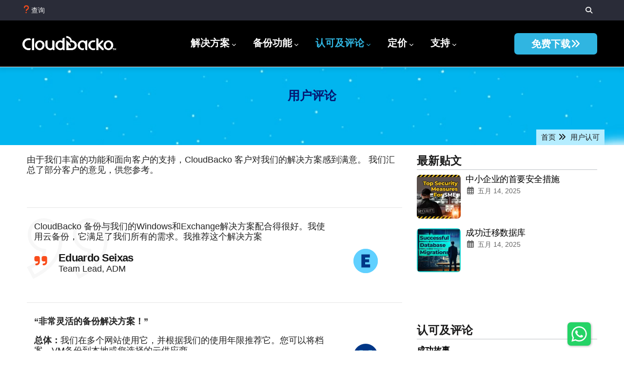

--- FILE ---
content_type: text/html; charset=UTF-8
request_url: https://www.cloudbacko.cn/zh-hans/recognitions/users-reviews
body_size: 19550
content:
<!DOCTYPE html>
<html lang="zh-hans" dir="ltr" prefix="og: https://ogp.me/ns#">
  <head> 
    <meta charset="utf-8" />
<meta name="description" content="用户评论" />
<link rel="canonical" href="https://www.cloudbacko.cn/zh-hans/recognitions/users-reviews" />
<meta property="og:site_name" content="云备酷" />
<meta property="og:type" content="website" />
<meta property="og:url" content="https://www.cloudbacko.cn/zh-hans/recognitions/users-reviews" />
<meta property="og:title" content="用户评论 | 云备份及灾备方案 | 只售 $1 | 云备酷" />
<meta property="og:description" content="用户评论" />
<meta property="og:image" content="http://www.cloudbacko.cn/marketing/cloudbacko-logo.jpg" />
<meta property="og:image:secure_url" content="https://www.cloudbacko.cn/marketing/cloudbacko-logo.jpg" />
<meta property="og:image:type" content="image/jpeg" />
<meta property="og:image:width" content="500" />
<meta property="og:image:height" content="500" />
<meta property="og:image:alt" content="云备酷 logo" />
<meta property="og:updated_time" content="2023-02-07T00:00Z" />
<meta name="baidu-site-verification" content="codeva-o4PZ60Ve1F" />
<meta name="yandex-verification" content="bc9dc00648fe3dbe" />
<link rel="alternate" hreflang="x-default" href="https://www.cloudbacko.cn/en/recognitions/users-reviews" />
<link rel="alternate" hreflang="en" href="https://www.cloudbacko.cn/en/recognitions/users-reviews" />
<link rel="alternate" hreflang="zh-hans" href="https://www.cloudbacko.cn/zh-hans/recognitions/users-reviews" />
<link rel="alternate" hreflang="zh-hant" href="https://www.cloudbacko.cn/zh-hant/recognitions/users-reviews" />
<meta name="Generator" content="Drupal 10 (https://www.drupal.org)" />
<meta name="MobileOptimized" content="width" />
<meta name="HandheldFriendly" content="true" />
<meta name="viewport" content="width=device-width, initial-scale=1.0" />
<style></style>
<link rel="icon" href="/sites/default/files/Favicon.svg" type="image/svg+xml" />
<script src="/sites/default/files/google_tag/googletagmanager/google_tag.script.js?t8wmrv" defer></script>

    <title>用户评论 | 云备份及灾备方案 | 只售 $1 | 云备酷</title>
    <link rel="stylesheet" media="all" href="/sites/default/files/css/optimized/css_XIR440TAxYR9Gl3CgqWAlxY6qU-HaUBdp2ddd2LlAOU.l_5ZkiCBh5EcPa_3_oVW7iVMoKNAq5rw47oEzn5A4uM.css?t8wmrv" />
<link rel="stylesheet" media="all" href="/sites/default/files/css/optimized/css_PAjb5Z3ryuMYzBJAtWsCcQXfVZJqY9qtL2K-dwqhAbs.x5nsh_uKblK9k6iDq9xx7vDex30jZc5ML0YXij4JCf0.css?t8wmrv" />
<link rel="stylesheet" media="all" href="/sites/default/files/css/optimized/css_17rasLiXFx23Z2oEFfUSkfck4YgW8f2ZzdVm7nPCCzM.g1uXGwNn2HpE6NbJGbnMjYWIh7kyfoVz_UhSlBh2o3s.css?t8wmrv" />
<link rel="stylesheet" media="all" href="/sites/default/files/css/optimized/css_unLLpsertwZz9Z9QEvnlYryuKZ1HsTEmAqeKzDBTyKw.PZJw_IXbQZH7i6WEC-FHNDBoI3_PTyzLEmC7wWy4oTU.css?t8wmrv" />
<link rel="stylesheet" media="all" href="/sites/default/files/css/optimized/css_YrCzCf7pU1BFfIfl4hNgwJnBStc9Chn7w0Xe0xpFgls.8xdGy7dXc6zJNYRxgF4k0vgBhKloby5N-_V1MMOlg8A.css?t8wmrv" />
<link rel="stylesheet" media="all" href="/sites/default/files/css/optimized/css_HxG5Ih940evghPAkLD9pEVmfSl4mubvhk5atsI8REHw.FEwrmWV0ovFgA4SIWN6G3FrTSG-0_hSl1aedE0CG52M.css?t8wmrv" />
<link rel="stylesheet" media="all" href="/sites/default/files/css/optimized/css_B0nVmGqOtCh9oOGx6mrNnoqgLMfDkZb2J5yRn1lQHYo.KNMtBlCBCom77JyoWGB48Q3ueDS7rzZa_7XYX8jrDaA.css?t8wmrv" />
<link rel="stylesheet" media="all" href="/sites/default/files/css/optimized/css_igrOYFRRxJm_-0P0IB1nWLM0Ff7vE3cec3GX-Ftjejs.eYuzxX6GcmG8wPZRhL7aCvvGdgilCJbuAMMEoRSvz4o.css?t8wmrv" />
<link rel="stylesheet" media="all" href="/sites/default/files/css/optimized/css_Uby3rzCxJzvOhUkeNQbv207gI2sKWeSCZgTd0DtgZaw.Sk-ip5PYfIjxUJ83DbxAtt7sIYi2qRj5I2X4c7e8Vm0.css?t8wmrv" />
<link rel="stylesheet" media="all" href="/sites/default/files/css/optimized/css_-N2Sz3-H4shI3J0PH9GU-olFR7WcE82EH5_GLHUfqrE.kpMc62oK0cmz6PxvM1ud_W8MfI7jbwibsQJBwUKnj6o.css?t8wmrv" />
<link rel="stylesheet" media="all" href="/sites/default/files/css/optimized/css_671XxCgX6G9wQV67aSee0uIv6jRPrrvpl9PTRfz_mnc.b0Zuw7zuYwqRxAI1V79cTc_023d639V2bQ6KyuEtbY0.css?t8wmrv" />
<link rel="stylesheet" media="all" href="/sites/default/files/css/optimized/css_2vRh6phawMGiXfZ6ZGHshNhjEyWhCI0KTmyz8QTVCs4.KZBkzzAnxe-rSrbfNF3hMC36Vi24PspRllNxk4SA9Ww.css?t8wmrv" />
<link rel="stylesheet" media="all" href="/sites/default/files/css/optimized/css_SEEWLKiEPZtZO9bMZ1LAaJpJ6mt2pTuoH96_FNS7IJE.PQ-2T_xzJKQYbbkpGgIM9A4s115DO680EaZM47Z16XI.css?t8wmrv" />
<link rel="stylesheet" media="all" href="/sites/default/files/css/optimized/css_NmUgawvcz1i1ptz6uxhPwKXyhKfSP-gyjRYGE9BGVU0.2mNgp1qsab5wdrSlpKLQv707xKZ0u6LnqctpgDVxkVk.css?t8wmrv" />
<link rel="stylesheet" media="all" href="/sites/default/files/css/optimized/css_AxHuTdndHDB7lsVMnPcFArSHx3IYNob-jac94-3KL4A.0Qb5zpcCHmzpoF5ZOnDsfklWZn6rg3JsnrG0c7cJ-44.css?t8wmrv" />
<link rel="stylesheet" media="all" href="/sites/default/files/css/optimized/css_0K6cWILgXhi41DbPEadOpa5oYJKnmMK9Ty5KFerhw8U.fLPfLB0XwmNrMgpuaRfK4T-BBNy7nDIXycFgFzdHoEQ.css?t8wmrv" />
<link rel="stylesheet" media="all" href="/sites/default/files/css/optimized/css_HH4FqsCv-HpT6HKf2W1p5qfM12l8r3LJd0kmNjDZcHw.pYA92qiAPS662AtCQt6lMeZYgkI683UmfkdP-4BIymA.css?t8wmrv" />
<link rel="stylesheet" media="all" href="/sites/default/files/css/optimized/css_aEfb7hzRKQIYrHKfdjMRFwLU9lpR9tngbCwflfrXSwM.qAT_vNKdppWlPfwRvdNPIJfErkIfxMw2j_eesucANOI.css?t8wmrv" />
<link rel="stylesheet" media="all" href="/sites/default/files/css/optimized/css_5ml1cpTCmSvUI0PyHXE3RYqQJjtaQzJ0R0UvTUKj9Ok.NBaa9xsCtF_rCNvid3JjjAs77Sb-JtnwFbAZvmTkOJs.css?t8wmrv" />
<link rel="stylesheet" media="all" href="/sites/default/files/css/optimized/css_oWdMk8adRCnq5Us_NE4yfsRrrMBtDn4az6vDk0yj_LY.rVZUafCtDI9wJ1aIKiKbkHbqlFKkRAdbAi1oe6ibtVk.css?t8wmrv" />
<link rel="stylesheet" media="all" href="/sites/default/files/css/optimized/css_bAws5hRd6ARD6ycBtA2N-13D17KZjIek3--RS4HM5mw.iYAOG3cqjL8xbZP76DVpWZg7FUdQeTPciolJGA3Mqx4.css?t8wmrv" />
<link rel="stylesheet" media="all" href="/sites/default/files/css/optimized/css_oRFwEh9V9nh44XsWazEIDda0HOlbwAZI8JLcBO3pQiQ.NqIYIa7J2IRUNntOamZ72-wnVqYCrGcltEe83DET7dQ.css?t8wmrv" />
<link rel="stylesheet" media="all" href="/sites/default/files/css/optimized/css_VCkbDmg0SLEqe1FkpnscJBcIvp4YpD8D2rnszMGiD9I.w7KXzcXIMEl758WLWzE0dzgGF-WL7HFpRymsg87Mdb8.css?t8wmrv" />
<link rel="stylesheet" media="all" href="/sites/default/files/css/optimized/css_UA_CwGvRSjDmBfrXQ5Se_bXW5UlJ7nnj3MydqUXND5I.q2RZagui744TZe5qdujuUEZkLIpxsPNRLE3aAmOCpBU.css?t8wmrv" />
<link rel="stylesheet" media="all" href="/sites/default/files/css/optimized/css_vC3FKnNsN_aZMdXd31EuUAu6Kvgst3g3U49h4FB7imQ.5uQPomcTE0IDyu0ujZNiqMdfXDN_AuJeAHI6JY7vZuo.css?t8wmrv" />
<link rel="stylesheet" media="all" href="/sites/default/files/css/optimized/css_94r1kNmNq_gxT50HkOXITkPIzlHKSK_vYoU0r3Yy104.xec432FhInEOmmuzpirN8_AIshw9S2qTz9omKRFDLtI.css?t8wmrv" />
<link rel="stylesheet" media="all" href="/sites/default/files/css/optimized/css_JKWVud7xSMq2LRKisbA9k0lYtlQlaQjPeWG5TObdaCw.JgwaLRCfB3c4Jdw5NcWqdax-tiAe9FwpsMsP5ls4QWk.css?t8wmrv" />
<link rel="stylesheet" media="all" href="/sites/default/files/css/optimized/css_R6QYpslCY0aAu_-ABGvaCqTq3MmL0P0RnCsxlzOSXQ4.RdH19s-RN0bEXdaXsajztxnALYs_Z43H_Cdm1U4ar24.css?t8wmrv" />
<link rel="stylesheet" media="all" href="/sites/default/files/css/optimized/css_EDcoeQA4jGyaCQ4BBw8OrLqdw3UIgm5TQtRvlLNOZLM.Ef7W2wbjeW4DI2p-KhZjldW3IaX-B_e0OnHRFKpX6DM.css?t8wmrv" />
<link rel="stylesheet" media="all" href="/sites/default/files/css/optimized/css_j0evsdgNyHUa9UO-Mj9_7eLOFg8bBV2n6j9RA-bPSn0.hMqc6JEQAQ-eTvTX89DBkkzQYjwgy_QCBPm0vWmexZc.css?t8wmrv" />
<link rel="stylesheet" media="all" href="/sites/default/files/css/optimized/css_ah084g5cFWSZZ7otMvFhDgxsB8ArtOhtvsw7aW5PnPY.QnzaI8F6C_BBb0zJn0QTtaQgzmCtN6wzKuoHH31M5rg.css?t8wmrv" />
<link rel="stylesheet" media="all" href="/sites/default/files/css/optimized/css_FeWc00OyXY0bUlPju9zLcO9Gv7d9QaLb8Ig_BjLz9_M.zK6yzh85PL6b5SByg9P1aGrC6JeG3Tjn69KFAuCMYZU.css?t8wmrv" />
<link rel="stylesheet" media="all" href="/sites/default/files/css/optimized/css_aSOO_ADqnJyRERkjcWfPJnJtj1e-2itQN7QtODyImrw.yAUJicevkPaHWRbtWbacPvY4opoM-LtDQlGmHmuXr2Q.css?t8wmrv" />


    <script type="application/json" data-drupal-selector="drupal-settings-json">{"path":{"baseUrl":"\/","pathPrefix":"zh-hans\/","currentPath":"node\/367","currentPathIsAdmin":false,"isFront":false,"currentLanguage":"zh-hans"},"pluralDelimiter":"\u0003","suppressDeprecationErrors":true,"ajaxPageState":{"libraries":"[base64]","theme":"conbiz_sub","theme_token":null},"ajaxTrustedUrl":{"\/zh-hans\/search\/node":true},"views":{"ajax_path":"\/zh-hans\/views\/ajax","ajaxViews":{"views_dom_id:3ddcb5b90f65c588844d0ccee5d93b64ec9300223d914b2203f575c8548b928c":{"view_name":"post_other","view_display_id":"block_7","view_args":"","view_path":"\/node\/782","view_base_path":"blogs-grid","view_dom_id":"3ddcb5b90f65c588844d0ccee5d93b64ec9300223d914b2203f575c8548b928c","pager_element":0}}},"user":{"uid":0,"permissionsHash":"5736a521c3edba7c4400e76942e03021896cf78e62775c3d250fdfbf66572f02"}}</script>
<script src="/sites/default/files/js/optimized/js_qjHDnoa9ojmTNY8DnqLveiWugK5-M5pI81wB8b9i2_s._JqT3SQfawRcv_BIHPThkBvs0OEvtFFmqPF_lYI_Cxo.js?v=3.7.1"></script>
<script src="/sites/default/files/js/optimized/js_kYifGfxUyfbnweZkWNLB57vjt4axRXgUMxtVcqZe3VM.nzU0JBTfKg3r0sf4qDJdm2AM4wVbbV5YhrfYW6z94Ic.js?t8wmrv"></script>
<script src="/sites/default/files/js/optimized/js_gNWyRxy3CWhxsUuUk436DCPbWvPzak2uq911H2ZRk8c.Dh7V0GFLBZUm90QIbq5Ib_xpCzCpnxz9M1B5SQjEugQ.js?v=10.3.8"></script>
<script src="/sites/default/files/js/optimized/js_yZbLzZDh_HEH8kAzhwRnYFXPrdPhd8B-bNEUauOjgww.3e8uYEWg0Iy_sBOIoZAFaQ5jbyt8hRdn-rkm5Mq-SSQ.js?v=10.3.8"></script>
<script src="/sites/default/files/js/optimized/js_JlaCRefKoJUhxHEN3ta5NKsKtnG2oJAjlVqNpzRO1KI.9c-HyxC9gq1DvT4FXgqLkUrIXsAG1egq4xzXF4I0LfI.js?v=10.3.8"></script>
<script src="/sites/default/files/js/optimized/js_RpcYqjEjX_uUQht7opDZd_RUdCWTlxcVQOu5wOyabFI.7TUtIPulLmsJ0bRk5cCU2HkrRr_0954abapSHNVuQr4.js?v=10.3.8"></script>
<script src="/sites/default/files/js/optimized/js_DLHNB482FzJAwAJTUr1PXPegNsHmmhN_SAWKZ5Tvh7I.5XChs56qkvumCbt5nbU3ovGH3OZmZ1i5UU3NMW2nsns.js?v=10.3.8"></script>
<script src="/sites/default/files/js/optimized/js_zP16hPloJeiGsKExnNwDBGul8L-ojnKNZ8vsGicubuc.l2bTCidI7e4jZz_5rLiggbl2EfMRcs5h1a8RtdCJHIA.js?v=10.3.8"></script>
<script src="/sites/default/files/js/optimized/js_63p--PFCLwiMSidr01gjIG8tFMCy6C3FWOZBy8Bh_ps.3ACPZJxGPGvZ6PWyrr6nwNC10Tqh2DfAzNEXNwYke2g.js?v=10.3.8"></script>
<script src="/sites/default/files/js/optimized/js__IUDspHGDhXix6GgYMbAZtByuLszzsE4ysmSQd_-DcY.Vp-hFX4ItvbkwJEPqVqVI3fSztR7wVXtRHrsYio27oQ.js?v=10.3.8"></script>
<script src="/sites/default/files/js/optimized/js_GFEd1yXlzzW3dFZaSs5axtuebHP1uLw3TGErvuiBbC4.9uneBSZBqIm6ZUGpOBl-wS4ABsgR9Zl3pRkZcj2jX0E.js?v=10.3.8"></script>
<script src="/sites/default/files/js/optimized/js_0yO3ODzxdKxWirPHqoKDFK1hVXHFxajBm0SBK-4P9VA.M642KAHfZ2DRl_62QksxzUo8DwTLXDkOP1-5zsGXt2U.js?v=10.3.8"></script>
<script src="/sites/default/files/js/optimized/js_YASr0PDq1g_-Zo66CNpv9Vy8G3P8A9z3ZLLbQA8RUC8.JJZ3-kHqG3JZ25g7bBP9VHD6YxcVhJNXErIkkOkm9Uw.js?v=10.3.8"></script>
<script src="/sites/default/files/js/optimized/js_-zhtrE8ldaHo3NCmDyJzH1GNeAvqq2QVGpa6XpTdqqQ.oiQOihoPw_FDu54oXBfVnVHUFT2m55BD5EI-OE_EBww.js?v=10.3.8"></script>
<script src="/sites/default/files/js/optimized/js_fqGEXQrVEOCsOZN-H_poqcqqP70u2SDxR4dCWz6xpTc.lub7lG4bj4-3Q-vTFLZQLrL9X6XHzw-dOhWjuyb3080.js?v=10.3.8"></script>
<script src="/sites/default/files/js/optimized/js_ZRcL37BN6M-3I5n9-vCPs8zk4lTY347oZB-DA9qV5cE.FAwb8-6KNYkyweiIvflSvNnmjbzKr6xoOmTjtAlhYkc.js?v=10.3.8"></script>
<script src="/sites/default/files/js/optimized/js__rNGDZ9GFDjCjMc1wTzgetckuaSNozAD3ChWYBpolBg.P93G0oq6PBPWTP1IR8Mz_0jHHUpaWL0aBJTKauisG7Q.js?v=10.3.8"></script>
<script src="/sites/default/files/js/optimized/js_IK_8tM5w-UbrPEhr72yJyZI5UM8u-l2Tn2snNPTVYIk.w7AIVxk_mscnIeEpf6cg_DrmZI5eDJ0ljJD03nUcMZ0.js?v=10.3.8"></script>
<script src="/sites/default/files/js/optimized/js_JWxXxKzObKqiOn0cGZv4XiXZxQe6MUnRaWK19yDkZUo.csRiCT8g1dvo6JpjWg_mB08oqJdoGmCLEun2N51DpWY.js?v=1.x"></script>
<script src="/sites/default/files/js/optimized/js_il0lPinzIVdqm9Rc77SJ8SE59k6J_QEXc5CQq1bHTY8.crLfVQFHBFOr13neo210LnqJYM9enYaXou878thw3n4.js?v=1.x"></script>
<script src="/sites/default/files/js/optimized/js_se_C2azTnDjn9fUQdVFFn8f7DwsdxJY38891yjUrJPA.D8TbErDVif0Xs-Q8O6TNymQYORZjdiS_5ZqtcpkoQoQ.js?v=1.x"></script>
<script src="/sites/default/files/js/optimized/js_pGoPlZFbEe4hrNXJSL91vm9oALIFnC-znCG0kU2GcOM.a-9BuuMQ4rVpjd8D5PHcpRB48n7m3XvUyFenVaXES34.js?v=1.x"></script>
<script src="/sites/default/files/js/optimized/js_LJV--rtBbuD2SQWQdY78hryrN63fRi3xxKAE4M-r5yI.qjo5XCe_rwIO0I2A1EuEcNInkznChk1LmcHFFSD8eOA.js?v=1.x"></script>
<script src="/sites/default/files/js/optimized/js_Q83b_LSBEfueNMokYkrYaLvuSg4ZccmCJwLR8FJnPlU.9GQ43GngBmhP0iVKA1zVj6j8kncga98PjJoni7-8h1Y.js?v=1.x"></script>
<script src="/sites/default/files/js/optimized/js_zrUwD_sJLM31V-VaCzS8CYXOlGlBovlRmqg0vF2IKWw.ONpfDD_UccWijQPXFVq6QWriViukpzoso5ILGeS0emM.js?v=1.x"></script>
<script src="/sites/default/files/js/optimized/js_Ti4DATZdmEePynZa1mY8plWTjqQPuWGu9GFaBUiu5BI.ONpfDD_UccWijQPXFVq6QWriViukpzoso5ILGeS0emM.js?v=1.x"></script>
<script src="/sites/default/files/js/optimized/js_IFSEmsTqJTDnzWj_mMLMQV6mC7m9rgTOpxUCX8v4vGE.3YMe2eC_Ws1EvNqpL101f2W6n7i4OeYKnQryPf0LaPc.js?v=1.x"></script>
<script src="/sites/default/files/js/optimized/js_x_iGZzHqs7mzCTu5ugkVN1ey6-EzhQXsrX7PlSgWqgA.4KJE9Kzo5pXDqgNpe53TSfXxq7rol02H6HknSAgwVZU.js?v=1.x"></script>
<script src="/sites/default/files/js/optimized/js_vI5tqn-jK2LhWg9NGPbhsLkivR5QjNrKV9j-JxX57Rk.gkV8ntPEoF18rV0XCqiCR1E8f8ICacHqOtjTHhc4fz0.js?v=1.x"></script>
<script src="/sites/default/files/js/optimized/js_N0-OqsExwmuP6WlTIHoS88CCPHrY8svmNqebW-p8AkA.xVwQ84MWuegixVJ-4VyE7v3fnSGsKUoymV7qOMWW7LM.js?v=10.3.8"></script>
<script src="/sites/default/files/js/optimized/js_Q4jz_3JQarpuhW9vdng4Jm6hYQrXqas55fIzoG3M1os.1nG_FGsgq-lT9d4ZTlOWx0DKwf08s4juRUy1Zi6iAog.js?v=10.3.8"></script>


    

    
          <style class="style-customize">:root { }</style>
    
    
    <script src="https://cdn.onesignal.com/sdks/web/v16/OneSignalSDK.page.js" defer></script>
    <script>
      window.OneSignalDeferred = window.OneSignalDeferred || [];
      OneSignalDeferred.push(async function(OneSignal) {
        await OneSignal.init({
          appId: "874f54e3-437c-41bd-bf6c-4776e7e77a8f",
        });
      });
    </script>
  </head>

  
  <body class="gavias-pagebuilder layout-no-sidebars wide path-node node--type-page">

    <a href="#main-content" class="visually-hidden focusable">
      跳转到主要内容
    </a>

      

    <noscript><iframe src="https://www.googletagmanager.com/ns.html?id=GTM-WCN7JZT" height="0" width="0" style="display:none;visibility:hidden"></iframe></noscript>
      <div class="dialog-off-canvas-main-canvas" data-off-canvas-main-canvas>
    <div class="gva-body-wrapper">
	<div class="body-page gva-body-page">
	   <header id="header" class="header-default">
  
      <div class="topbar">
      <div class="container">
        <div class="row">
          <div class="col-12">
            <div class="topbar-content-inner clearfix has-language-block"> 
              <div class="topbar-content">  <div>
    <div id="block-topbar" class="block block-block-content block-block-contenta87cb642-bb80-4bd8-9bb0-ed5e2d4da5e0 no-title">
  
    
      <div class="content block-content">
      
            <div class="field field--name-body field--type-text-with-summary field--label-hidden field__item"><div class="topbar-information d-xl-block d-lg-block d-md-block d-sm-block d-none2">
         <ul class="infor-list">
            <li><a href="/zh-hans/support/company/contact-us"><i class="fa fa-question"></i>查询</a></li>
         </ul>
      </div></div>
      
    </div>
  </div>

  </div>
</div>
              <div class="topbar-right">
                              <div class="gva-search-region search-region">
                  <span class="icon"><i class="fas fa-search"></i></span>
                  <div class="search-content">  
                      <div>
    <div class="search-block-form block block-search container-inline" data-drupal-selector="search-block-form" id="block-searchform" role="search">
  
    
      <form action="/zh-hans/search/node" method="get" id="search-block-form" accept-charset="UTF-8" class="search-form search-block-form">
  <div class="js-form-item form-item js-form-type-search form-item-keys js-form-item-keys form-no-label">
      <label for="edit-keys" class="visually-hidden">搜索</label>
        <input title="请输入您想搜索的关键词。" data-drupal-selector="edit-keys" type="search" id="edit-keys" name="keys" value="" size="15" maxlength="128" class="form-search" />

        </div>
<input data-drupal-selector="edit-advanced-form" type="hidden" name="advanced-form" value="1" />
<input data-drupal-selector="edit-f-0" type="hidden" name="f[0]" value="language:zh-hans" />
<div data-drupal-selector="edit-actions" class="form-actions js-form-wrapper form-wrapper" id="edit-actions"><input class="search-form__submit button js-form-submit form-submit" data-drupal-selector="edit-submit" type="submit" id="edit-submit" value="搜索" />
</div>

</form>

  </div>

  </div>

                  </div>  
                </div>
                                            <div class="language-region">  <div>
    <div id="block-dropdownlanguage" class="block block-dropdown-language block-dropdown-languagelanguage-interface no-title">
  
    
      <div class="content block-content">
        <div class="dropbutton-wrapper" data-drupal-ajax-container><div class="dropbutton-widget"><ul class="dropdown-language-item dropbutton"><li class="zh-hans"><span class="language-link active-language">简体中文</span></li><li class="en"><a href="/en/recognitions/users-reviews" class="language-link" hreflang="en">English</a></li><li class="zh-hant"><a href="/zh-hant/recognitions/users-reviews" class="language-link" hreflang="zh-hant">繁體中文</a></li></ul></div></div>
    </div>
  </div>

  </div>
</div>
                            </div>
            </div>  
          </div>
        </div>
      </div>
    </div>
  
            

   <div class="header-main gv-sticky-menu">
      <div class="container header-content-layout">
          <div class="row">
            <div class="col-12">
              <div class="header-main-inner p-relative">
                <div class="header-inner clearfix">
                  <div class="branding">
                                            <div>
    

      <a href="/zh-hans" title="首页" rel="home" class="site-branding-logo">
	  	  	        <img class="logo-site" srcset="/sites/default/files/images/site-logo-3x.webp 3x, /sites/default/files/images/site-logo-2x.webp 2x, /sites/default/files/images/site-logo-1x.webp 1x" src="/sites/default/files/images/site-logo.jpg" width="196" height="32" alt="首页" />			
	  		
	      </a>
      

  </div>

                                      </div>
                  
                  <div class="main-menu">
                    <div class="area-main-menu">
                      <div class="area-inner">
                        <div class="gva-offcanvas-mobile">
                          <div class="close-offcanvas hidden"><i class="fa fa-times"></i></div>
                          <div class="main-menu-inner">
                                                            <div>
    <nav aria-labelledby="block-mainnavigation-menu" id="block-mainnavigation" class="block block-menu navigation menu--main">
          
  
  <h2  class="visually-hidden block-title block-title" id="block-mainnavigation-menu"><span>简体中文menu</span></h2>
  
  <div class="block-content">
                 
<div class="gva-navigation">

              <ul  class="clearfix gva_menu gva_menu_main">
      
                             
         
                  
            <li  class="menu-item menu-item--expanded  gva-mega-menu megamenu menu-grid menu-columns-3">
        <a data-link_id="link-1210214519" href="/zh-hans/solutions">          解决方案<span class="icaret nav-plus fas fa-chevron-down"></span>        </a>
          
                      <ul class="menu sub-menu">
                              
            <li  class="menu-item menu-item--expanded">
        <a data-link_id="link-61954927" href="/zh-hans/solutions/backup-cloud-services">          云备份<span class="icaret nav-plus fas fa-chevron-down"></span>        </a>
          
                      <ul class="menu sub-menu">
                              
            <li  class="menu-item">
        <a data-link_id="link-267235357" href="/zh-hans/solutions/backup-microsoft-365">          微软365        </a>
          
              </li>
                          
            <li  class="menu-item">
        <a data-link_id="link-212046929" href="/zh-hans/solutions/backup-cloud-services/microsoft-azure">          微软Azure        </a>
          
              </li>
                          
            <li  class="menu-item">
        <a data-link_id="link-1347803643" href="/zh-hans/solutions/backup-cloud-services/onedrive">          OneDrive        </a>
          
              </li>
                          
            <li  class="menu-item">
        <a data-link_id="link-1082639930" href="/zh-hans/solutions/backup-cloud-services/amazon-s3-buckets">          亚马逊 S3        </a>
          
              </li>
                          
            <li  class="menu-item">
        <a data-link_id="link-1659364777" href="/zh-hans/solutions/backup-wasabi">          Wasabi        </a>
          
              </li>
                          
            <li  class="menu-item">
        <a data-link_id="link-1715003239" href="/zh-hans/solutions/backup-cloud-services/google-drive">          谷歌硬盘        </a>
          
              </li>
                          
            <li  class="menu-item">
        <a data-link_id="link-1599827881" href="/zh-hans/solutions/backup-cloud-services/google-cloud">          谷歌云存储        </a>
          
              </li>
                          
            <li  class="menu-item">
        <a data-link_id="link-1645338693" href="/zh-hans/solutions/backup-cloud-services/dropbox">          Dropbox        </a>
          
              </li>
                          
            <li  class="menu-item">
        <a data-link_id="link-1490583404" href="/zh-hans/solutions/backup-cloud-services/openstack">          OpenStack        </a>
          
              </li>
                          
            <li  class="menu-item">
        <a data-link_id="link-196827773" href="/zh-hans/solutions/backup-cloud-services/rackspace">          Rackspace        </a>
          
              </li>
                          
            <li  class="menu-item">
        <a data-link_id="link-236116469" href="/zh-hans/solutions/backup-cloud-services/backblaze">          Backblaze        </a>
          
              </li>
                          
            <li  class="menu-item">
        <a data-link_id="link-2014096711" href="/zh-hans/solutions/backup-cloud-services/amazon-s3-compatible">          AWS S3 兼容存储        </a>
          
              </li>
                          
            <li  class="menu-item">
        <a data-link_id="link-2112617606" href="/zh-hans/solutions/backup-cloud-services/FTP">          FTP服务器        </a>
          
              </li>
                          
            <li  class="menu-item">
        <a data-link_id="link-1915502357" href="/zh-hans/solutions/backup-cloud-services/SFTP">          SFTP服务器        </a>
          
              </li>
        </ul>
        </li>
                          
            <li  class="menu-item menu-item--expanded">
        <a data-link_id="link-2054982881" href="/zh-hans/solutions/backup-on-premises-systems">          本地系统备份<span class="icaret nav-plus fas fa-chevron-down"></span>        </a>
          
                      <ul class="menu sub-menu">
                              
            <li  class="menu-item">
        <a data-link_id="link-1618214343" href="/zh-hans/solutions/backup-on-premises-systems/Linux-bare-metal-backup">          Linux 裸机        </a>
          
              </li>
                          
            <li  class="menu-item">
        <a data-link_id="link-1000544644" href="/zh-hans/solutions/backup-on-premises-systems/backup-postresql">          PostgreSQL        </a>
          
              </li>
                          
            <li  class="menu-item">
        <a data-link_id="link-831082514" href="/zh-hans/solutions/backup-on-premises-systems/backup-tibero">          Tibero        </a>
          
              </li>
                          
            <li  class="menu-item">
        <a data-link_id="link-1091367465" href="/zh-hans/solutions/backup-on-premises-systems/backup-servers-desktops-notebooks">          服务器/台式机/笔记本电脑        </a>
          
              </li>
                          
            <li  class="menu-item">
        <a data-link_id="link-637839457" href="/zh-hans/solutions/backup-file">          文件        </a>
          
              </li>
                          
            <li  class="menu-item">
        <a data-link_id="link-1052526480" href="/zh-hans/solutions/backup-on-premises-systems/vmware">          VMware        </a>
          
              </li>
                          
            <li  class="menu-item">
        <a data-link_id="link-738515429" href="/zh-hans/solutions/backup-on-premises-systems/hyper-v">          Hyper-V        </a>
          
              </li>
                          
            <li  class="menu-item">
        <a data-link_id="link-530450046" href="/zh-hans/solutions/backup-on-premises-systems/qnap-synology-nas">          Synology &amp; QNAP NAS        </a>
          
              </li>
                          
            <li  class="menu-item">
        <a data-link_id="link-1036445165" href="/zh-hans/solutions/backup-on-premises-systems/microsoft-exchange">          微软 Exchange 数据库        </a>
          
              </li>
                          
            <li  class="menu-item">
        <a data-link_id="link-1904136463" href="/zh-hans/solutions/backup-on-premises-systems/microsoft-exchange-mailbox">          微软Exchange 邮箱        </a>
          
              </li>
                          
            <li  class="menu-item">
        <a data-link_id="link-1590933835" href="/zh-hans/solutions/backup-on-premises-systems/microsoft-sql">          微软SQL 服务器        </a>
          
              </li>
                          
            <li  class="menu-item">
        <a data-link_id="link-1309033230" href="/zh-hans/solutions/backup-on-premises-systems/oracle">          甲骨文        </a>
          
              </li>
                          
            <li  class="menu-item">
        <a data-link_id="link-1785093424" href="/zh-hans/solutions/backup-on-premises-systems/mysql">          MySQL        </a>
          
              </li>
                          
            <li  class="menu-item">
        <a data-link_id="link-383460342" href="/zh-hans/solutions/backup-on-premises-systems/mariadb">          MariaDB        </a>
          
              </li>
                          
            <li  class="menu-item">
        <a data-link_id="link-1248209355" href="/zh-hans/solutions/backup-on-premises-systems/windows-system-backup">          Windows系统备份        </a>
          
              </li>
                          
            <li  class="menu-item">
        <a data-link_id="link-181629718" href="/zh-hans/solutions/backup-on-premises-systems/windows-system-state-backup">          Windows系统状态        </a>
          
              </li>
        </ul>
        </li>
                          
            <li  class="menu-item menu-item--expanded">
        <a data-link_id="link-1911986914" href="/zh-hans/solutions/backup-portable-devices">          便携式设备备份<span class="icaret nav-plus fas fa-chevron-down"></span>        </a>
          
                      <ul class="menu sub-menu">
                              
            <li  class="menu-item">
        <a data-link_id="link-686577840" href="/zh-hans/solutions/backup-portable-devices/android">          安卓        </a>
          
              </li>
                          
            <li  class="menu-item">
        <a data-link_id="link-411054724" href="/zh-hans/solutions/backup-portable-devices/ios">          iOS        </a>
          
              </li>
        </ul>
        </li>
        </ul>
        </li>
                         
         
                  
            <li  class="menu-item menu-item--expanded  gva-mega-menu megamenu menu-grid menu-columns-3">
        <a data-link_id="link-986794575" href="/zh-hans/backup-features">          备份功能<span class="icaret nav-plus fas fa-chevron-down"></span>        </a>
          
                      <ul class="menu sub-menu">
                              
            <li  class="menu-item menu-item--expanded">
        <a data-link_id="link-687929600" href="/zh-hans/backup-features/new">          新功能<span class="icaret nav-plus fas fa-chevron-down"></span>        </a>
          
                      <ul class="menu sub-menu">
                              
            <li  class="menu-item">
        <a data-link_id="link-1602927324" href="/zh-hans/backup-features/new/immutable-backup">          不可变备份        </a>
          
              </li>
                          
            <li  class="menu-item">
        <a data-link_id="link-2143859800" href="/zh-hans/backup-features/new/restore-drill">          恢复演练        </a>
          
              </li>
                          
            <li  class="menu-item">
        <a data-link_id="link-30701448" href="/zh-hans/backup-features/new/data-deduplication">          重复数据消除        </a>
          
              </li>
                          
            <li  class="menu-item">
        <a data-link_id="link-1676798444" href="/zh-hans/backup-features/new/microsoft-team">          Microsoft Teams 备份        </a>
          
              </li>
                          
            <li  class="menu-item">
        <a data-link_id="link-1038943105" href="/zh-hans/backup-features/new/application-aware-vss">          快速VM 备份应用        </a>
          
              </li>
        </ul>
        </li>
                          
            <li  class="menu-item menu-item--expanded">
        <a data-link_id="link-1559836529" href="/zh-hans/backup-features/highlights">          重点功能<span class="icaret nav-plus fas fa-chevron-down"></span>        </a>
          
                      <ul class="menu sub-menu">
                              
            <li  class="menu-item">
        <a data-link_id="link-2002292531" href="/zh-hans/backup-features/highlights/anywhere-to-anywhere-backup">          随时随地备份        </a>
          
              </li>
                          
            <li  class="menu-item">
        <a data-link_id="link-1715255957" href="/zh-hans/backup-features/hightlights/live-vm-migration">          实时VM迁移        </a>
          
              </li>
                          
            <li  class="menu-item">
        <a data-link_id="link-1533639423" href="/zh-hans/backup-features/hightlights/vm-run-direct">          VM直接運行恢復        </a>
          
              </li>
                          
            <li  class="menu-item">
        <a data-link_id="link-987133962" href="/zh-hans/backup-features/hightlights/granular-restore">          指定档案恢复        </a>
          
              </li>
                          
            <li  class="menu-item">
        <a data-link_id="link-304044514" href="/zh-hans/backup-features/hightlights/continuous-data-protection">          连续数据保护        </a>
          
              </li>
                          
            <li  class="menu-item">
        <a data-link_id="link-794487292" href="/zh-hans/backup-features/hightlights/two-factor-authentication">          双因素认证（2FA）        </a>
          
              </li>
                          
            <li  class="menu-item">
        <a data-link_id="link-2052989141" href="/zh-hans/backup-features/hightlights/opendirect">          直接数据恢复        </a>
          
              </li>
                          
            <li  class="menu-item">
        <a data-link_id="link-1233720947" href="/zh-hans/backup-features/hightlights/bandwidth-control">          带宽控制        </a>
          
              </li>
                          
            <li  class="menu-item">
        <a data-link_id="link-2079790781" href="/zh-hans/backup-features/hightlights/data-integrity-check">          完整数据检查        </a>
          
              </li>
                          
            <li  class="menu-item">
        <a data-link_id="link-374670465" href="/zh-hans/backup-features/hightlights/multi-destination-backup">          多目标备份        </a>
          
              </li>
                          
            <li  class="menu-item">
        <a data-link_id="link-812264038" href="/zh-hans/backup-features/highlights/archive-mobile-data">          备份Android/iOS设备        </a>
          
              </li>
        </ul>
        </li>
                          
            <li  class="menu-item menu-item--expanded">
        <a data-link_id="link-1062393064" href="/zh-hans/backup-features/general">          基本功能<span class="icaret nav-plus fas fa-chevron-down"></span>        </a>
          
                      <ul class="menu sub-menu">
                              
            <li  class="menu-item">
        <a data-link_id="link-461251181" href="/zh-hans/backup-features/general/open-file-backup">          备份打开文件        </a>
          
              </li>
                          
            <li  class="menu-item">
        <a data-link_id="link-557614498" href="/zh-hans/backup-features/general/backup-file-filter">          备份文件筛选器        </a>
          
              </li>
                          
            <li  class="menu-item">
        <a data-link_id="link-876419152" href="/zh-hans/backup-features/general/backup-notifications">          备份通知        </a>
          
              </li>
                          
            <li  class="menu-item">
        <a data-link_id="link-1664390655" href="/zh-hans/backup-features/general/data-retention-policy">          数据保留策略        </a>
          
              </li>
                          
            <li  class="menu-item">
        <a data-link_id="link-1974928073" href="/zh-hans/backup-features/general/data-encryption">          数据加密        </a>
          
              </li>
                          
            <li  class="menu-item">
        <a data-link_id="link-593690169" href="/zh-hans/backup-features/general/data-compression">          数据压缩        </a>
          
              </li>
                          
            <li  class="menu-item">
        <a data-link_id="link-883108265" href="/zh-hans/backup-features/general/custom-scripts">          自定义备份前/后命令        </a>
          
              </li>
                          
            <li  class="menu-item">
        <a data-link_id="link-829841509" href="/zh-hans/backup-features/general/scheduling">          设定备份时间        </a>
          
              </li>
                          
            <li  class="menu-item">
        <a data-link_id="link-382468726" href="/zh-hans/backup-features/general/support-windows-mac-linux-freebsd">          跨平台支持        </a>
          
              </li>
        </ul>
        </li>
        </ul>
        </li>
                          
            <li  class="menu-item menu-item--expanded menu-item--active-trail ">
        <a data-link_id="link-186008488" href="/zh-hans/recognitions">          认可及评论<span class="icaret nav-plus fas fa-chevron-down"></span>        </a>
          
                      <ul class="menu sub-menu">
                              
            <li  class="menu-item">
        <a data-link_id="link-977291199" href="/zh-hans/recognitions/success-stories">          成功故事        </a>
          
              </li>
                          
            <li  class="menu-item menu-item--active-trail">
        <a data-link_id="link-586167861" href="/zh-hans/recognitions/users-reviews">          用户评论        </a>
          
              </li>
        </ul>
        </li>
                          
            <li  class="menu-item menu-item--expanded ">
        <a data-link_id="link-1112582678" href="/zh-hans/pricing">          定价<span class="icaret nav-plus fas fa-chevron-down"></span>        </a>
          
                      <ul class="menu sub-menu">
                              
            <li  class="menu-item">
        <a data-link_id="link-1766178095" href="/zh-hans/pricing/plans">          我们的价格        </a>
          
              </li>
                          
            <li  class="menu-item">
        <a data-link_id="link-1209385711" href="/zh-hans/pricing/competitive-analysis">          竞争性分析        </a>
          
              </li>
                          
            <li  class="menu-item">
        <a data-link_id="link-457196838" href="/zh-hans/pricing/special-offers">          特价优惠        </a>
          
              </li>
        </ul>
        </li>
                         
         
                  
            <li  class="menu-item menu-item--expanded  gva-mega-menu megamenu menu-grid menu-columns-3">
        <a data-link_id="link-958968209" href="/zh-hans/support">          支持<span class="icaret nav-plus fas fa-chevron-down"></span>        </a>
          
                      <ul class="menu sub-menu">
                              
            <li  class="menu-item menu-item--expanded">
        <a data-link_id="link-1063933999" href="/zh-hans/support/get-started">          新手上路<span class="icaret nav-plus fas fa-chevron-down"></span>        </a>
          
                      <ul class="menu sub-menu">
                              
            <li  class="menu-item">
        <a data-link_id="link-69103814" href="/zh-hans/support/get-started/install-cloudbacko">          第 1 步 - 安装 CloudBacko        </a>
          
              </li>
                          
            <li  class="menu-item">
        <a data-link_id="link-851116004" href="/zh-hans/support/get-started/perform-test-backup-windows">          第 2 步 - 执行测试备份        </a>
          
              </li>
                          
            <li  class="menu-item">
        <a data-link_id="link-539185607" href="/zh-hans/support/get-started/backup">          第 3 步 - 备份        </a>
          
              </li>
        </ul>
        </li>
                          
            <li  class="menu-item menu-item--expanded">
        <a data-link_id="link-920146864" href="/zh-hans/support/learn">          学习<span class="icaret nav-plus fas fa-chevron-down"></span>        </a>
          
                      <ul class="menu sub-menu">
                              
            <li  class="menu-item">
        <a data-link_id="link-1222769873" href="/zh-hans/support/learn/faqs">          常见问题解答        </a>
          
              </li>
                          
            <li  class="menu-item">
        <a data-link_id="link-557682426" href="https://wiki.cloudbacko.com/doku.php?id=public%3Aedition%3Ahome">          用户手册 ↗        </a>
          
              </li>
                          
            <li  class="menu-item">
        <a data-link_id="link-1045977721" href="https://www.youtube.com/@CloudBackoBackupSoftware">          演练视频 ↗        </a>
          
              </li>
        </ul>
        </li>
                          
            <li  class="menu-item menu-item--expanded">
        <a data-link_id="link-551279111" href="/zh-hans/support/company">          本公司<span class="icaret nav-plus fas fa-chevron-down"></span>        </a>
          
                      <ul class="menu sub-menu">
                              
            <li  class="menu-item">
        <a data-link_id="link-1782033632" href="/zh-hans/support/company/announcements">          公告        </a>
          
              </li>
                          
            <li  class="menu-item">
        <a data-link_id="link-1041767340" href="/zh-hans/support/company/blog">          博客        </a>
          
              </li>
                          
            <li  class="menu-item">
        <a data-link_id="link-115011529" href="/zh-hans/support/company/contact-us">          联络我们        </a>
          
              </li>
                          
            <li  class="menu-item">
        <a data-link_id="link-1763274716" href="/zh-hans/support/company/become-reseller">          成为经销商        </a>
          
              </li>
                          
            <li  class="menu-item">
        <a data-link_id="link-908814448" href="/zh-hans/support/technical-team-support-info">          技术支持信息        </a>
          
              </li>
        </ul>
        </li>
        </ul>
        </li>
        </ul>
  

</div>


        </div>  
</nav>

  </div>
<div class="btn-gray-mobile">
	<a href="/zh-hans/download/cloudbacko-go"><span>免费下载</span></a>
</div>

                                                      </div>

                                                  </div>
                        
                        <div id="menu-bar" class="menu-bar menu-bar-mobile d-lg-none d-xl-none">
                          <span class="one"></span>
                          <span class="two"></span>
                          <span class="three"></span>
                        </div>
                      </div>
                    </div>
                  </div>  

                                    <div class="header-button d-none d-lg-block d-md-block">
				    																<a href="/zh-hans/download/cloudbacko-go" class="btn-gray"><span>免费下载</span></a>
									  
                  </div>
                              </div>
              </div>
            </div>
         </div>
      </div>
   </div>

</header>


		
	   	   				<div class="breadcrumbs">
				  <div>
    

<div class="breadcrumb-content-inner">
  <div class="gva-breadcrumb-content">
    <div id="block-conbiz-sub-breadcrumbs" class="text-dark block gva-block-breadcrumb block-system block-system-breadcrumb-block no-title">
      <div class="breadcrumb-style gva-parallax-background" style="background-color: #F6F6F6;background-image: url(&#039;/themes/custom/conbiz_sub/images/breadcrumb.webp&#039;);background-position: center top;background-repeat: no-repeat;">
          <div class="breadcrumb-content-main">
			<h1 class="page-title">
							用户评论
				
			</h1>
                          <div class="">
                <div class="content block-content"><div class="breadcrumb-links">
	<div class="content-inner">
			<nav class="breadcrumb " aria-labelledby="system-breadcrumb">
			<ol vocab="https://schema.org/" typeof="BreadcrumbList">
				  
																																								<li property="itemListElement" typeof="ListItem">
							  
															<a property="item" typeof="WebPage" href="/zh-hans"><span property="name">首页</span></a>
								<meta property="position" content="1">
													</li>
																																													<li property="itemListElement" typeof="ListItem">
															<i class="fa fa-angle-double-right" aria-hidden="true"></i>
							  
															<a property="item" typeof="WebPage" href="/zh-hans/recognitions"><span property="name">用户认可 </span></a>
								<meta property="position" content="2">
													</li>
																																																																																	<li></li>
			</ol>
		</nav>
		</div> 
</div>  </div>
              </div>  
                      </div> 
        <div class="gva-parallax-inner skrollable skrollable-between" data-bottom-top="top: -80%;" data-top-bottom="top: 0%;"></div>    
      </div> 
    </div>  
  </div>  
</div>  


  </div>

			</div>
				
		<div role="main" class="main main-page has-breadcrumb">
		
			<div class="clearfix"></div>

							<div class="help gav-help-region">
					<div class="container">
						<div class="content-inner">
							  <div>
    <div data-drupal-messages-fallback class="hidden"></div>

  </div>

						</div>
					</div>
				</div>
						
			<div class="clearfix"></div>
						
			<div class="clearfix"></div>
			
			<div id="content" class="content content-full">
				<div class="container container-bg">
					<div class="content-main-inner">
	<div class="row">
		
					
						 				 		
							
       

		<div id="page-main-content" class="main-content col-xl-8 col-lg-8 col-md-12 col-sm-12 col-xs-12 order-xl-2 order-lg-2 order-md-1 order-sm-1 order-xs-1 sb-r ">

			<div class="main-content-inner">
				
									<div class="content-main">
						  <div>
    <div id="block-mainpagecontent" class="block block-system block-system-main-block no-title">
  
    
      <div class="content block-content">
      <!-- Start Display article for detail page -->

<div data-history-node-id="367" class="node node--type-page node--view-mode-full">
  <div class="header-title">
  
    <div class="container">
      <h2 class="title"><span>
<span>用户评论</span>
</span></h2>
    </div>
  </div>
  
  <div class="node__content clearfix">
    
      <div class="field field--name-body field--type-text-with-summary field--label-hidden field__items">
              <div class="field__item"><p>由于我们丰富的功能和面向客户的支持，CloudBacko 客户对我们的解决方案感到满意。 我们汇总了部分客户的意见，供您参考。</p>
</div>
          </div>
  <div class="gavias-builder--content">
		<div class="gbb-row-wrapper">
		  			  	<div class=" gbb-row  bg-size-cover el-16337102 "  style="" >
		    	<div class="bb-inner ">  
		      	<div class="bb-container container">
			        	<div class="row row-wrapper">
									<div  class="gsc-column el-72855979 col-xl-12 col-lg-12 col-md-12 col-sm-12 col-xs-12   " >
			<div class="column-inner  bg-size-cover ">
				<div class="column-content-inner">
				  <div><div class="widget block clearfix gsc-block-view  gsc-block-drupal block-view title-align-left  text-dark remove-margin-on" ><div class="views-element-container"><div class="gva-view view-page js-view-dom-id-c5fa00d95344b5fbe44ceac5639d9c043fb797d0e8e8184a1c569f76a45161b5">
  
  
  

  
  
  

  <div data-drupal-views-infinite-scroll-content-wrapper class="views-infinite-scroll-content-wrapper clearfix"><div class="item-list">
  
  <ul>

          <li class="view-list-item" > 
  
<hr>  

<article class="testimonial-node-1">      
   <div class="testimonial-content">
      <div class="content-body">
         <div class="content-inner">
            <div class="quote"><p>CloudBacko 备份与我们的Windows和Exchange解决方案配合得很好。我使用云备份，它满足了我们所有的需求。我推荐这个解决方案</p>
</div>      
            <div class="info">
               <h3 class="name">Eduardo Seixas</h3>
               <div class="job">Team Lead, ADM</div>   
            </div>  
         </div>
      </div>
      <div class="avatar">
			
<div class="item-image">
  <img loading="lazy" src="/sites/default/files/testimonial/E.png" alt="Eduardo Seixas" />

</div>

      </div>
   </div>
</article>
</li>
          <li class="view-list-item" > 
  
<hr>  

<article class="testimonial-node-1">      
   <div class="testimonial-content">
      <div class="content-body">
         <div class="content-inner">
            <div class="quote"><p><strong>“非常灵活的备份解决方案！”</strong></p>

<p><strong>总体：</strong>我们在多个网站使用它，并根据我们的使用年限推荐它。您可以将档案、VM备份到本地或您选择的云供应商。</p>

<p><strong>优点：</strong>CloudBacko的首要特点是能够选择您的云存储供应商。例如，您可以创建备份工作，对其进行计画，然后添加一个或多个目标。我们通常从同一备份工作备份到Azure和NAS。恢复速度惊人！我不知道他们使用的索引的详细资讯，但与其他产品不同，您可以快速找到用户的档案，并在一两分钟内将其恢复。我的新管理员在恢复档案之前一直持怀疑态度，他现在是一个粉丝。</p>

<p><strong>选择CloudBacko的原因：</strong>使用的主要原因是能够选择云存储供应商</p></div>      
            <div class="info">
               <h3 class="name">马克·M。</h3>
               <div class="job">IT主管</div>   
            </div>  
         </div>
      </div>
      <div class="avatar">
			
<div class="item-image">
  <img loading="lazy" src="/sites/default/files/testimonial/M_0.png" alt="" />

</div>

      </div>
   </div>
</article>
</li>
          <li class="view-list-item" > 
  
<hr>  

<article class="testimonial-node-1">      
   <div class="testimonial-content">
      <div class="content-body">
         <div class="content-inner">
            <div class="quote"><p><strong>“很棒的软件，但在消费者级OneDrive上不可靠”</strong></p>

<p><strong>总体而言：</strong>我对该软件印象深刻，我不再使用它的唯一原因是我使用OneDrive时存在可靠性问题。我之所以使用消费者版，是因为它适用于我的家庭服务器，所以在其他地方使用1TB云存储的成本对于家庭用户来说是过高的。我是一名专业的软体发展人员</p>

<p><strong>优点：</strong>易用性、功能性、有竞争力的定价、选项、支持、外观和感觉</p>

<p><strong>缺点：</strong>使用的主要原因是能够选择云存储供应商。</p>

<p><strong>选择CloudBacko的原因：</strong>我研究了其他产品，但没有一款产品具有CloudBacko那样的性价比</p>

<p><strong>切换自：</strong>IDrive</p>

<p><strong>切换到CloudBacko的原因：</strong>更好的控制和更低的持续成本</p>
</div>      
            <div class="info">
               <h3 class="name">保罗. B</h3>
               <div class="job">项目经理，医疗器械，自营职业</div>   
            </div>  
         </div>
      </div>
      <div class="avatar">
			
<div class="item-image">
  <img loading="lazy" src="/sites/default/files/testimonial/P.png" alt="Testimonial about CloudBacko backup" />

</div>

      </div>
   </div>
</article>
</li>
          <li class="view-list-item" > 
  
<hr>  

<article class="testimonial-node-1">      
   <div class="testimonial-content">
      <div class="content-body">
         <div class="content-inner">
            <div class="quote"><p><strong>挽救我的业务</strong></p>

<p><strong>总的来说：</strong>当我们的会计软件更新导致软件和数据崩溃时，我们能够轻松地将数据恢复到崩溃前，卸载更新的会计软件，重新安装以前的版本，并恢复活动，而不会损失超过一个小时，到我们完成合理化所发生的事情时，可能会损失2个小时</p>

<p><strong>优点：</strong>我的IT喜欢它，任何让他开心的事情都会让我们其他人开心。</p>

<p><strong>缺点：</strong>我没有听到她抱怨什么，如果有什么我会听到他的</p>

<p><strong>选择CloudBacko的原因：</strong>IT建议</p>
</div>      
            <div class="info">
               <h3 class="name">朱迪思 C</h3>
               <div class="job">会计/企业主管，会计，1-10名员工</div>   
            </div>  
         </div>
      </div>
      <div class="avatar">
			
<div class="item-image">
  <img loading="lazy" src="/sites/default/files/testimonial/J.png" alt="" />

</div>

      </div>
   </div>
</article>
</li>
          <li class="view-list-item" > 
  
<hr>  

<article class="testimonial-node-1">      
   <div class="testimonial-content">
      <div class="content-body">
         <div class="content-inner">
            <div class="quote"><p><strong>A+</strong></p>

<p><strong>总体：</strong>总体而言，我们使用CloudBacko的体验非常好。我们支持CloudBacko产品</p>

<p><strong>优点：</strong>有效。它按照他们说的做。</p>

<p><strong>缺点：</strong>我没有听到他抱怨什么，如果有什么我会听到他的。</p>
</div>      
            <div class="info">
               <h3 class="name">丹尼尔·W</h3>
               <div class="job">计算机软件总工程师，11-50名员工</div>   
            </div>  
         </div>
      </div>
      <div class="avatar">
			
<div class="item-image">
  <img loading="lazy" src="/sites/default/files/testimonial/D.png" alt="" />

</div>

      </div>
   </div>
</article>
</li>
    
  </ul>

</div>
</div>

    


  
  <div class="more-link"><a href="/zh-hans/recognitions/users-reviews">更多用户评论</a></div>


  
  
</div>
</div>
</div></div>				</div>  
			</div>
		  
		 </div>
			     	 			</div>
    				</div>
  				</div>  
			  				</div>  
		</div>
		</div>
  </div>
</div>


    </div>
  </div>

  </div>

					</div>
				
			</div>

		</div>

		<!-- Sidebar Left -->
				<!-- End Sidebar Left -->

		<!-- Sidebar Right -->
									 

			<div class="col-xl-4 col-lg-4 col-md-12 col-sm-12 col-xs-12 order-xl-3 order-lg-3 order-md-3 order-sm-3 order-xs-3 sidebar sidebar-right theiaStickySidebar">
				<div class="sidebar-inner">
					  <div>
    <div class="views-element-container block block-views block-views-blockpost-other-block-7" id="block-views-block-post-other-block-7-3">
  
      <h2 class="block-title" ><span>最新贴文</span></h2>
    
      <div class="content block-content">
      <div><div class="post-list-small-2 gva-view js-view-dom-id-3ddcb5b90f65c588844d0ccee5d93b64ec9300223d914b2203f575c8548b928c">
  
  
  

  
  
  

  <div class="item-list">
  
  <ul>

          <li class="view-list-item" ><div class="views-field views-field-nothing"><div class="field-content"><div class="post-block">
      <div class="post-image"> 
<div class="item-image">
  <a href="/zh-hans/company/blog/top-security-measures-for-sme"><img loading="lazy" src="/sites/default/files/styles/thumbnail/public/2024-06/Top-Security-Measures-For-SME%402x.webp?itok=tME6hJ3v" alt="Top Security Measures For SME" />

</a>
</div>
</div>
      <div class="post-content">
            <h3 class="post-title"> <a href="/zh-hans/company/blog/top-security-measures-for-sme" hreflang="zh-hans">中小企业的首要安全措施</a> </h3>            
            <div class="post-meta">
                 <span class="post-created"><i class="far fa-calendar-alt"></i><time datetime="2025-05-14T14:36:30+08:00">五月 14, 2025</time>
</span>
            </div>
       </div>
</div></div></div></li>
          <li class="view-list-item" ><div class="views-field views-field-nothing"><div class="field-content"><div class="post-block">
      <div class="post-image"> 
<div class="item-image">
  <a href="/zh-hans/support/company/blog/successful-database-migrations"><img loading="lazy" src="/sites/default/files/styles/thumbnail/public/2024-06/Successful-Database-Migrations%402x.webp?itok=_FvLsJQt" alt="Successful Database Migrations" />

</a>
</div>
</div>
      <div class="post-content">
            <h3 class="post-title"> <a href="/zh-hans/support/company/blog/successful-database-migrations" hreflang="zh-hans">成功迁移数据库</a> </h3>            
            <div class="post-meta">
                 <span class="post-created"><i class="far fa-calendar-alt"></i><time datetime="2025-05-14T13:52:06+08:00">五月 14, 2025</time>
</span>
            </div>
       </div>
</div></div></div></li>
    
  </ul>

</div>

    

  
  <div class="more-link"><a href="/zh-hans/support/company/blog">查看更多</a></div>


  
  
</div>
</div>

    </div>
  </div>
<nav aria-labelledby="block-mainnavigation-3-menu" id="block-mainnavigation-3" class="block block-menu navigation menu--main">
    
  
  <h2  id="block-mainnavigation-3-menu" class="block-title"><span><a href="/zh-hans/recognitions" gva_layout="menu-list" gva_layout_columns="3" gva_block="conbiz_sub_breadcrumbs" gva_block_en="conbiz_sub_breadcrumbs" gva_block_zh-hans="conbiz_sub_breadcrumbs" gva_block_zh-hant="conbiz_sub_breadcrumbs" class="menu-item--active-trail" data-drupal-link-system-path="node/567">认可及评论</a></span></h2>
  
  <div class="block-content">
                 
<div class="gva-navigation">

              <ul  class="clearfix gva_menu gva_menu_main">
      
                              
            <li  class="menu-item ">
        <a data-link_id="link-1640291476" href="/zh-hans/recognitions/success-stories">          成功故事        </a>
          
              </li>
                          
            <li  class="menu-item menu-item--active-trail">
        <a data-link_id="link-1604826803" href="/zh-hans/recognitions/users-reviews">          用户评论        </a>
          
              </li>
        </ul>
  

</div>


        </div>  
</nav>
<div id="block-howcanwehelpyou" class="block block-block-content block-block-contentf41634fc-4c30-48a7-b5c2-c3e4709c65f1 no-title">
  
    
      <div class="content block-content">
      
            <div class="field field--name-body field--type-text-with-summary field--label-hidden field__item"><div class="contact-link">
  <h3 class="title text-white"> 只需1美元  <br>  云备份和恢复解决方案 </h3>
  <div class="action"><a class="btn-white" href="/zh-hans/pricing/plans">收费计划</a></div>
</div></div>
      
    </div>
  </div>
<nav aria-labelledby="block-keywords-2-menu" id="block-keywords-2" class="block block-menu navigation menu--keywords">
    
  
  <h2  id="block-keywords-2-menu" class="block-title"><span>看看云备酷™ 如何备份这些系统</span></h2>
  
  <div class="block-content">
                 
              <ul class="gva_menu">
        
            <li  class="menu-item">
        <a href="/zh-hans/backup-microsoft-365-data" gva_layout="menu-list" gva_layout_columns="3" gva_block="blogs" gva_block_en="blogs" gva_block_zh-hans="blogs" gva_block_zh-hant="blogs" title="了解如何轻松备份您的Microsoft 365" data-drupal-link-system-path="node/585">备份 Microsoft 365</a>
        
      </li>
    
            <li  class="menu-item">
        <a href="/zh-hans/backup-sharepoint" gva_layout="menu-list" gva_layout_columns="3" gva_block="conbiz_sub_breadcrumbs" gva_block_en="conbiz_sub_breadcrumbs" gva_block_zh-hans="conbiz_sub_breadcrumbs" gva_block_zh-hant="conbiz_sub_breadcrumbs" title="了解如何轻松备份SharePoint数据" data-drupal-link-system-path="node/609">备份 SharePoint</a>
        
      </li>
    
            <li  class="menu-item">
        <a href="/zh-hans/backup-hyper-v" gva_layout="menu-list" gva_layout_columns="3" gva_block="conbiz_sub_breadcrumbs" gva_block_en="conbiz_sub_breadcrumbs" gva_block_zh-hans="conbiz_sub_breadcrumbs" gva_block_zh-hant="conbiz_sub_breadcrumbs" title="了解如何轻松备份Hyper-V虚拟机" data-drupal-link-system-path="node/592">备份 Hyper-V</a>
        
      </li>
    
            <li  class="menu-item">
        <a href="/zh-hans/backup-vmware" gva_layout="menu-list" gva_layout_columns="3" gva_block="conbiz_sub_breadcrumbs" gva_block_en="conbiz_sub_breadcrumbs" gva_block_zh-hans="conbiz_sub_breadcrumbs" gva_block_zh-hant="conbiz_sub_breadcrumbs" title="了解如何备份VMware" data-drupal-link-system-path="node/607">备份 VMware</a>
        
      </li>
    
            <li  class="menu-item">
        <a href="/zh-hans/backup-Synology" gva_layout="menu-list" gva_layout_columns="3" gva_block="blogs" gva_block_en="blogs" gva_block_zh-hans="blogs" gva_block_zh-hant="blogs" title="了解如何轻松备份Synology NAS" data-drupal-link-system-path="node/606">备份 Synology</a>
        
      </li>
    
            <li  class="menu-item">
        <a href="/zh-hans/backup-qnap" gva_layout="menu-list" gva_layout_columns="3" gva_block="conbiz_sub_breadcrumbs" gva_block_en="conbiz_sub_breadcrumbs" gva_block_zh-hans="conbiz_sub_breadcrumbs" gva_block_zh-hant="conbiz_sub_breadcrumbs" title="了解如何备份QNAP NAS" data-drupal-link-system-path="node/608">备份 QNAP</a>
        
      </li>
    
            <li  class="menu-item">
        <a href="/zh-hans/backup-mysql" gva_layout="menu-list" gva_layout_columns="3" gva_block="conbiz_sub_breadcrumbs" gva_block_en="conbiz_sub_breadcrumbs" gva_block_zh-hans="conbiz_sub_breadcrumbs" gva_block_zh-hant="conbiz_sub_breadcrumbs" title="了解如何轻松备份MySQL数据库" data-drupal-link-system-path="node/593">备份 MySQL</a>
        
      </li>
    
            <li  class="menu-item">
        <a href="/zh-hans/backup-oracle-databases" gva_layout="menu-list" gva_layout_columns="3" gva_block="conbiz_sub_breadcrumbs" gva_block_en="conbiz_sub_breadcrumbs" gva_block_zh-hans="conbiz_sub_breadcrumbs" gva_block_zh-hant="conbiz_sub_breadcrumbs" title="了解如何轻松备份Oracle数据库" data-drupal-link-system-path="node/603">备份 Oracle</a>
        
      </li>
    
            <li  class="menu-item">
        <a href="/zh-hans/backup-google-drive" gva_layout="menu-list" gva_layout_columns="3" gva_block="conbiz_sub_breadcrumbs" gva_block_en="conbiz_sub_breadcrumbs" gva_block_zh-hans="conbiz_sub_breadcrumbs" gva_block_zh-hant="conbiz_sub_breadcrumbs" title="了解如何轻松备份Google Drive文件和文档" data-drupal-link-system-path="node/587">备份 Google Drive</a>
        
      </li>
    
            <li  class="menu-item">
        <a href="/zh-hans/backup-onedrive" gva_layout="menu-list" gva_layout_columns="3" gva_block="conbiz_sub_breadcrumbs" gva_block_en="conbiz_sub_breadcrumbs" gva_block_zh-hans="conbiz_sub_breadcrumbs" gva_block_zh-hant="conbiz_sub_breadcrumbs" title="了解如何轻松备份OneDrive数据" data-drupal-link-system-path="node/594">备份 OneDrive</a>
        
      </li>
    
            <li  class="menu-item">
        <a href="/zh-hans/backup-pc" gva_layout="menu-list" gva_layout_columns="3" gva_block="conbiz_sub_breadcrumbs" gva_block_en="conbiz_sub_breadcrumbs" gva_block_zh-hans="conbiz_sub_breadcrumbs" gva_block_zh-hant="conbiz_sub_breadcrumbs" title="了解如何轻松备份电脑" data-drupal-link-system-path="node/605">备份 PC</a>
        
      </li>
    
            <li  class="menu-item">
        <a href="/zh-hans/backup-file" gva_layout="menu-list" gva_layout_columns="3" gva_block="conbiz_sub_breadcrumbs" gva_block_en="conbiz_sub_breadcrumbs" gva_block_zh-hans="conbiz_sub_breadcrumbs" gva_block_zh-hant="conbiz_sub_breadcrumbs" title="了解如何轻松备份文档文件" data-drupal-link-system-path="node/586">备份文件 </a>
        
      </li>
    
            <li  class="menu-item">
        <a href="/zh-hans/backup-outlook" title="Protect your emails on your Microsoft 365 account" data-drupal-link-system-path="node/610">Backup Outlook</a>
        
      </li>
    
            <li  class="menu-item">
        <a href="/zh-hans/backup-microsoft-teams" title="Protect against data loss of your important online work environment." data-drupal-link-system-path="node/626">备份 Microsoft Teams</a>
        
      </li>
        </ul>
  


        </div>  
</nav>

  </div>

				</div>
			</div>
				<!-- End Sidebar Right -->
		
	</div>
</div>
				</div>
			</div>

			
							<div class="area after-content">
					<div class="container">
		          	<div class="content-inner">
							   <div>
    <div id="block-chats" class="block block-block-content block-block-content3590eb49-5721-42ac-bf35-dd064a1281a4 no-title">
  
    
      <div class="content block-content">
      
            <div class="field field--name-body field--type-text-with-summary field--label-hidden field__item"><!-- [Start] WhatsApp  -->
<div id="ws-chat"></div>
<script type="text/javascript">
	(function ($) {
		jQuery('#ws-chat').floatingWhatsApp({
			phone: '19293228823',
			popupMessage: '你好，你需要帮忙吗？',
			message: '我想询问一下。。。',
			headerTitle: '欢迎',
		});
	}(jQuery));
</script>
<!-- [End] WhatsApp  --></div>
      
    </div>
  </div>

  </div>

		          	</div>
	        		</div>
				</div>
						
		</div>
	</div>

	
<footer id="footer" class="footer">
  <div class="footer-inner">
    
         
     <div class="footer-center">
        <div class="container">      
           <div class="row">
                              <div class="footer-first col-xl-4 col-lg-4 col-md-12 col-sm-12 col-xs-12 footer-column">
                    <div>
    <div id="block-contactinfo" class="block block-block-content block-block-content7da38301-272f-4979-8de1-06b564010f17 no-title">
  
    
      <div class="content block-content">
      
            <div class="field field--name-body field--type-text-with-summary field--label-hidden field__item"><div class="contact-info">
<p class="margin-bottom-40"><img srcset="/sites/default/files/images/site-logo-3x.webp 3x, /sites/default/files/images/site-logo-2x.webp 2x, /sites/default/files/images/site-logo-1x.webp 1x" src="/sites/default/files/images/site-logo.jpg" width="196" height="32" alt="CloudBacko logo" loading="lazy"/></p>
<p class="margin-bottom-30"></p>
	<ul class="fa-ul contact-info-list">
		<li><i class="fa-li fa fa-map-marker-alt"></i>中国重庆市渝北区龙山街道余松一支路5号龙湖紫都城3-1幢30-16</li>
                <li><i class="fa-li fa fa-envelope-open-text"></i><a href="mailto:go-mkt-kb@cloudbacko.com">go-mkt-kb@cloudbacko.com</a></li>
		<li><i class="fa-li fa fa-mobile-alt"></i>+852 3580 8091</li>		
	</ul>
</div></div>
      
    </div>
  </div>
<div id="block-socialside" class="block block-block-content block-block-content401a3d02-888c-4339-9329-b43588ec86d3 no-title">
  
    
      <div class="content block-content">
      
            <div class="field field--name-body field--type-text-with-summary field--label-hidden field__item"><div class="social-icon">
<!--
	<a class="icon" href="https://www.youtube.com/@CloudBackoBackupSoftware" aria-label="CloudBacko YouTube channel"><i class="fab fa-youtube"></i></a>
	<a class="icon" href="https://www.facebook.com/cloud.backo" aria-label="CloudBacko Facebook channel"><i class="fab fa-facebook"></i></a>
        <a class="icon" href="https://www.linkedin.com/company/cloudbacko-corporation " aria-label="CloudBacko LinkedIn channel"><i class="fab fa-linkedin-in"></i></a>
        <a class="icon" href="https://twitter.com/cloudbacko" aria-label="CloudBacko Twitter channel"><i class="fab fa-x-twitter"></i></a>
	<a class="icon" href="https://www.instagram.com/cloudbacko/" aria-label="CloudBacko Instagram channel"><i class="fab fa-instagram"></i></a>      
-->
</div></div>
      
    </div>
  </div>

  </div>

                </div> 
              
                             <div class="footer-second col-xl-3 col-lg-3 col-md-12 col-sm-12 col-xs-12 footer-column">
                    <div>
    <div id="block-blanktest-2" class="block block-block-content block-block-contentfda488f0-a25c-4e93-b2aa-b3c7a5dc6bdd no-title">
  
    
      <div class="content block-content">
      
            <div class="field field--name-body field--type-text-with-summary field--label-hidden field__item"><div class="footer-company">
<h2 style="color: #fff"><a href="/zh-hans/support/company">本公司</a></h2>
<ul style="font-size: 17px; line-height: 1.6rem;">
<li><a href="/zh-hans/support/company/announcements">公告</a></li>
<li><a href="/zh-hans/support/company/blog">博客</a></li>
<li><a href="/zh-hans/support/company/contact-us">联系我们</a></li>
<li><a href="/zh-hans/support/company/become-reseller">成为经销商</a></li>
<!--
<li><a href="/support/company/privacy-policy">隐私政策</a></li>
<li><a href="/support/company/software-license-agreements"> 软件许可协议</a></li>
<li><a href="/support/company/terms-and-conditions">条款和细则</a></li>
-->
</ul>
</div></div>
      
    </div>
  </div>

  </div>

                </div> 
              
                              <div class="footer-third col-xl-1 col-lg-1 col-md-12 col-sm-12 col-xs-12 footer-column">
                    <div>
    <div id="block-footerblank" class="block block-block-content block-block-content4d33c7f4-64f4-4a23-a937-b09625ee7085 no-title">
  
    
      <div class="content block-content">
      
    </div>
  </div>

  </div>

                </div> 
              
                               <div class="footer-four col-xl-4 col-lg-4 col-md-12 col-sm-12 col-xs-12 footer-column">
                    <div>
    <div id="block-footerdeveloper" class="block block-block-content block-block-contentf0379cc6-cd91-4864-9193-bcd6a918e90f no-title">
  
    
      <div class="content block-content">
      
            <div class="field field--name-body field--type-text-with-summary field--label-hidden field__item"><p><img alt="partners developer logo" height="100" loading="lazy" src="/sites/default/files/images/developers-footer.png" srcset="/sites/default/files/images/developers-footer-3x.webp 3x, /sites/default/files/images/developers-footer-2x.webp 2x, /sites/default/files/images/developers-footer-1x.webp 1x" width="400"></p>
</div>
      
    </div>
  </div>

  </div>

                </div> 
                         </div>   
        </div>
    </div>  

    
  </div>   

      <div class="copyright">
      <div class="container">
        <div class="copyright-inner">
              <div>
    <div id="block-copyright" class="block block-block-content block-block-content61f17841-749f-436d-9799-1dfeefd7ad43 no-title">
  
    
      <div class="content block-content">
      
            <div class="field field--name-body field--type-text-with-summary field--label-hidden field__item"><div class="copyright">© 2014 – <script>document.write(/\d{4}/.exec(Date())[0])</script> 云备酷™ &nbsp;|&nbsp; <a href="/zh-hans/support/company/privacy-policy">隐私</a> &nbsp;|&nbsp; <a href="/zh-hans/support/company/terms-and-conditions">条件</a> &nbsp;|&nbsp; <a href="/zh-hans/support/company/software-license-agreements">许可</a> &nbsp;|&nbsp; 渝ICP备2023005029号-2</div>
</div>
      
    </div>
  </div>

  </div>

        </div>   
      </div>   
    </div>
    <a id="back-to-top" href="#" data-target="html" class="scroll-to-top"><i class="fas fa-arrow-up"></i></a>
</footer>
</div>


  </div>

    
    <script src="/sites/default/files/js/optimized/js__1PPhdUgSKdyaD701xi5RH0YJdtWTq5VB1DkJOIMoLU.sYxKKK0wI0XPxCYLBtWyOeFsqzCiuNPWXCcZ5BHx0xQ.js?v=1.0.1"></script>
<script src="/sites/default/files/js/optimized/js_dSTIUIBAtx_B4ONserEAZ9ZL7Rua5P7NKYCTEeoBaDg.k3Q9mMo_k7fCNKZsZ8CxgC3QOeS_i0RCLEZ6bfwBo9c.js?v=6.2.0"></script>
<script src="/sites/default/files/js/optimized/js_pEuc4kDNrwoLq97hcxlORQCHSYuupNjGloq8A1bQbsc.bA0T_In7qkN-XBp7X9IfnmoLEDrY4hzuJR8OhaVhE-0.js?v=4.3.0"></script>
<script src="/sites/default/files/js/optimized/js_kBNAxo0jp_WuVwFQLB5Vg5qWOcHEdGcEEdeEKntB5gQ.cJPVHgUq95gB1VR21p5xu_eN15SuMuCpLrVHadL5cHs.js?v=10.3.8"></script>
<script src="/sites/default/files/js/optimized/js_Du2AvrhW7-_Z8E1ARA0-rKn-t0P-8JwUo7NRUHwGU8k.pMTBYmavvxWwegzqwJmMmmYVLsQ3cxiWBi9yq_dxzNM.js?v=4.3.0"></script>
<script src="/sites/default/files/js/optimized/js_mhU65WW3Tl8-xy8oz9jSK14c7YcvIl4Rd2P7ZR7wMF0.fwLwvfQGgR7sw1ifphlNglgGqf0f_V3L3gB0NFgpQDs.js?v=10.3.8"></script>
<script src="/sites/default/files/js/optimized/js_6Tg5iRlP4CjIVzQxYZdrb0mhbBIj_tv26U2U7OXXfX8.t3XzRw6MuJtiWH2iz2sC6Sr51tmFiOkuAH0RHRo_2FA.js?v=10.3.8"></script>
<script src="/sites/default/files/js/optimized/js_WLmi9EsFl_GdNcUTPa-2Kq0J4_7Bt2a1Gd6A7W4MMxo.TLA2deMv4MpCsaii6xzKioAr9uo3R_oMrLphfiAxdzM.js?v=10.3.8"></script>
<script src="/sites/default/files/js/optimized/js_3KEqz0hmsycLezWceFKaIt2kahIuGpwdX7Em_pTCLDY.f07iCE1bx4TzKQMWbdDKwG_FRxR-abpsK_b0r1-K-Uw.js?v=10.3.8"></script>
<script src="/sites/default/files/js/optimized/js_gj-kH9kdJeSCLu7awpPirvpvTRuhDH1KnPVrNFueJMg.EryIGdOZxc3y87dMwGv1ES77ns7yb13sm8LqjGupXD0.js?v=10.3.8"></script>
<script src="/sites/default/files/js/optimized/js_hI_6ukIA3gRFsTFgismbiEd_fNcxPDX56J1VM4PzM_k.VKZrbuTW03hZRcFpP4X05tuJRZ3jO9edTK8Ai9WnooE.js?v=10.3.8"></script>
<script src="/sites/default/files/js/optimized/js_rW-no85oTZBT6S3dk25iw-YTGIk7WnigrhSC32qJ3sE.YdL9jOHptyqTwVwoKI77tT5t6oCiu_YosM-jhzTK_y0.js?v=10.3.8"></script>
<script src="/sites/default/files/js/optimized/js_CNHkuwT9YaZgknS5jjfH0IVHBxZsIcl5AZXIVCpd320.wNjgwDR-ItrEWPTjqhpKybRQ89ivKF5ldUL2Xk6vDn8.js?v=1.x"></script>
<script src="/sites/default/files/js/optimized/js_6WZ83nSaqGrlXgHYHD1wRpFBCaa-uwubGEpDCNP65wU.dRkEZ_NxeR2FO4xgd5y815_CzkYWk667sTPS4dZ2mi8.js?v=1.x"></script>
<script src="/sites/default/files/js/optimized/js_kPd4KmJivmQ8ZD6jI1DEgNGaIBSTXV9tan7XSPMM_gM.1dERiaDN8bWCO_VlN8TGMm0IDfWd94LbkrX1VHDsqQM.js?v=10.3.8"></script>

    
        <div id="gva-overlay"></div>
  </body>
</html>


--- FILE ---
content_type: text/css
request_url: https://www.cloudbacko.cn/sites/default/files/css/optimized/css_FeWc00OyXY0bUlPju9zLcO9Gv7d9QaLb8Ig_BjLz9_M.zK6yzh85PL6b5SByg9P1aGrC6JeG3Tjn69KFAuCMYZU.css?t8wmrv
body_size: 7622
content:
  /* Overriding bootscrape.css */
:root {
  /* 2023-02-22 (scherring.chong) Removed to speed up rendering */
  --font-family-sans-serif: sans-serif;
  /* 2023-02-22 (scherring.chong) Removed to speed up rendering */
  --conbiz-font-sans-serif: sans-serif;
  --conbiz-heading-font-family: sans-serif;
}

body {
  color: #222222;
  line-height: 1.2;
  font-size: 1rem;
}

/*
.col-1, .col-2, .col-3, .col-4, .col-5, .col-6, .col-7, .col-8, .col-9, .col-10, .col-11, .col-12, .col,
.col-auto, .col-sm-1, .col-sm-2, .col-sm-3, .col-sm-4, .col-sm-5, .col-sm-6, .col-sm-7, .col-sm-8, .col-sm-9, .col-sm-10, .col-sm-11, .col-sm-12, .col-sm,
.col-sm-auto, .col-md-1, .col-md-2, .col-md-3, .col-md-4, .col-md-5, .col-md-6, .col-md-7, .col-md-8, .col-md-9, .col-md-10, .col-md-11, .col-md-12, .col-md,
.col-md-auto, .col-lg-1, .col-lg-2, .col-lg-3, .col-lg-4, .col-lg-5, .col-lg-6, .col-lg-7, .col-lg-8, .col-lg-9, .col-lg-10, .col-lg-11, .col-lg-12, .col-lg,
.col-lg-auto, .col-xl-1, .col-xl-2, .col-xl-3, .col-xl-4, .col-xl-5, .col-xl-6, .col-xl-7, .col-xl-8, .col-xl-9, .col-xl-10, .col-xl-11, .col-xl-12, .col-xl,
.col-xl-auto {
  position: relative;
  width: 100%;
  min-height: 1px;
  padding-right: 15px;
  padding-left: 15px;
}

ol, ul, dl {
  margin-bottom: 8rem;
}
*/

h1, .title.lheight-70.fsize-58.fweight-700, text-black {
  color: #061671;
}

h2 {
  font-size: 1.2rem;
}

div.adc-rsptabs-0 > div > ul > li.tab-active,
div.adc-rsptabs-440 > div > ul > li.tab-active,
div.adc-rsptabs-576 > div > ul > li.tab-active,
div.adc-rsptabs-768 > div > ul > li.tab-active {
  color: #FFFFFF;
  background-color: #F69220;
  border: 3px solid rgb(246, 146, 32);
  font-weight: bold;
}

.mobile-hero {
  display: none;
}

@media screen and (max-width: 480px) {
  .mobile-hero {
    display: block;
  }
 .desktop-banner-responsive {
    display: none;
  }
}

@media screen and (max-width: 480px) {
  .mobile-responsive-banner {
    display: none;
  }
}

.desktop-banner-responsive {
  display: block;
}

@media screen and (max-width: 480px) {
  .desktop-banner-responsive {
    display: none;
  }
}

/* Overriding sliderlayer.css */
.gavias_sliderlayer .small-text, #gavias_slider_single .small-text {
  font-size: 26px;
}

/* Overriding template.css */
.topbar-information .fa-question::before {
  margin-right: 4px;
}

.topbar-information .fa-whatsapp::before {
  margin-left: 10px;
}

.topbar-information i.fa.fa-question {
  margin-right: -2px;
}

.topbar-information i.fab.fa-whatsapp {
  margin-right: 3px;
}

.hero-banner-tagline {
   color: #061671;
}

.topbar {
  padding: 5px 0;
  letter-spacing: 0.15rem;
}

.topbar .topbar-content-inner {
  padding-left: 1px;
}

.topbar .topbar-content-inner .topbar-content {
  width: 100%;
}

.topbar .topbar-content-inner .topbar-right {
  /* When showing language dropdown, push the search icon to the left */
  /* padding-right: 129px; */
  padding-right: 20px;
  position: relative;
}

.block-dropdown-language .dropbutton-wrapper ul.dropbutton {
  display: none;
  visibility: hidden;
}

.topbar-information ul li {
  float: left;
  padding-left: 5px;
}

.topbar a:hover, .topbar a:focus {
  color: #f94d1c;
}

.block-views > .block-content {
  padding-top: 5px;
}

.block-dropdown-language .dropbutton-wrapper ul.dropbutton {
  position: relative;
}

/*
.block-dropdown-language .dropbutton-wrapper ul.dropbutton > li {
  z-index: -1;
}
*/

.js .dropbutton-multiple .dropbutton-widget {
  padding-right: 0em;
}

li.dropbutton-toggle {
  left: 10px; 
  width: 105px;
  height: 47px;
}

li.dropbutton-toggle .dropbutton-arrow {
  right: 0px;
}

.block-dropdown-language .dropbutton-wrapper ul.dropbutton::after {
  top: 5px;
  left: 15px;
}  

.header-default .container .row .col-12 {
  padding-left: 5px;
  padding-right: 5px;
  letter-spacing: 0rem;
}

.header-default img.logo-site {
  margin-top: -8px;
}

header.header-1 .topbar-content-inner,
header.header-2 .topbar-content-inner {
  padding: 0 20px;
}

header.header-1, header.header-2 {
  position: relative;
}

body.logged-in.toolbar-horizontal .header-1 {
  margin-top: unset;
}

header.header-1 .branding,
header.header-2 .branding {
  text-align: left;
  width: unset;
  background: #000000;
  margin-bottom: 0px;
  padding: 10px 20px;
}

header.header-1 .branding img,
header.header-2 .branding img {
  max-width: unset;
}

ul.menu > li {
  position: relative;
  padding: 6px 0 6px;
  list-style-type: none;
}

/* [Start] 2024-06-17 (scherring.chong) Change menu text color when mouse over menu item */
.sidebar .block-menu ul li.menu-item--active-trail > a,
.navigation .gva_menu > li.menu-item--active-trail > a ,
.navigation .gva_menu > li > a.is-active,
.navigation .gva_menu > li:hover > a ,
.navigation .gva_menu > li > a:hover,
.navigation .gva_menu > li > a::after,
.navigation .gva_menu > li > a:active,
.gva-offcanvas-mobile .gva-navigation .gva_menu > li > a:hover,
.gva-offcanvas-mobile .gva-navigation .gva_menu > li ul.menu.sub-menu li a:hover {
  color: #30b5e1 !important;
}

.navigation .gva_menu > li > a:hover,
.navigation .gva_menu .sub-menu > li > a:hover {
  text-decoration: underline;
}

/* [End] 2024-06-17 (scherring.chong) Change menu text color when mouse over menu item */
 
header .site-branding-logo {
  padding: 0px 0;
}

header .header-main {
  background-color: #000;
}

header.header-default .stuck {
  background: #000;
}

header.header-default .header-button {
  width: 0%;
}

header.header-default .branding {
  width: 60%;
}

header.header-default .main-menu {
  width: calc(100% - 60%);
}

.node .header-title {
  display: none;
  visibility: hidden;
}

.button, .btn, .btn-white, .btn-theme, .btn-theme-second, .btn-theme-submit, .btn-gray {
  /* padding: 12px 30px; */
  font-size: 20px
}

.btn-gray {
  display: none;
  visibility: hidden;
}

div.btn-gray-mobile {
  padding-left: 55px;
  padding-right: 55px;
  text-align: center;
}

div.btn-gray-mobile > a {
  display: block;
  visibility: visible;
  padding: 8px 2px;
  background: #40c5f1;
  color: #ffffff;
  background: #30b5e1;
  padding: 19px;
  border: 2px solid #30b5e1;
  border-radius: 8px;
  -moz-border-radius: 15px;
  font-size: 25px;
}

div.btn-gray-mobile > a > span::after {
  content: " \f101";
  font-weight: 900;
  font-family: "Font Awesome 5 Free";
}

.btn-outline:hover, .btn-outline:focus, .btn-outline:active {
  cursor: pointer;
  -webkit-box-shadow: 0px 5px 15px rgba(0, 0, 0, 0.2);
  box-shadow: 0px 5px 15px rgba(0, 0, 0, 0.2);
  color: #000;
  background: var(--conbiz-theme-color);
  border-color: var(--conbiz-theme-color);
}

.btn-theme {
  background: #ff0048;
}

a.btn-theme {
  font-size:24px;
  padding: 10px 20px 10px 20px;
}

a.show-underline {
  color: revert;
  text-decoration: underline;
}

/* (roy.shih) Overriding the menu color */
@media (min-width: 1024px) {

  .navigation .gva_menu > li.menu-item--expanded > a::after {
    border-color: transparent transparent #30b5e1 transparent;
  }

  .navigation .gva_menu .sub-menu {
    color: #ffffff;
    background-color: #000000;
    border: 1px solid rgba(48, 181, 225);
  }

}

.btn-theme {
  background: #ff0048;
  color: #fff;
}

.button:hover, .button:focus, .button:active, .btn:hover, .btn:focus, .btn:active, .btn-white:hover, .btn-white:focus, .btn-white:active, .btn-theme:hover, .btn-theme:focus, .btn-theme:active, .btn-theme-second:hover, .btn-theme-second:focus, .btn-theme-second:active, .btn-theme-submit:hover, .btn-theme-submit:focus, .btn-theme-submit:active, .btn-gray:hover, .btn-gray:focus, .btn-gray:active {
  cursor: pointer;
  -webkit-box-shadow: 0px 5px 15px rgba(0, 0, 0, 0.2);
  box-shadow: 0px 5px 15px rgba(0, 0, 0, 0.2);
  color: #fff;
  opacity: 0.9;
  background: #ff0048;
}

.gva-offcanvas-mobile .gva-navigation .gva_menu > li ul.menu.sub-menu li a:hover {
  color: #30b5e1;
}

/* (scherring.chong) Overriding the menu height */
.navigation .gva_menu > li > a ,
.gva-offcanvas-mobile .gva-navigation .gva_menu > li > a {
  font-size: 1.1rem;
  padding: 35px 15px;
  color: #fff;
}

/*
.gva-offcanvas-mobile .gva-navigation .gva_menu > li > a {
  font-size: 1rem;
}
*/

.navigation .gva_menu > li > a:hover, .navigation .gva_menu > li > a:after, .navigation .gva_menu > li > a:active {
  color: #40C5F1;
}

.navigation .gva_menu .sub-menu > li {
  padding: 8px 0;
}

.navigation .gva_menu .megamenu > .sub-menu > li > a, .navigation .gva_menu .gva-mega-menu > .sub-menu > li > a {
  font-size: 1rem;
  font-weight: 700;
}

.navigation .gva_menu .megamenu > .sub-menu > li > ul.sub-menu li, .navigation .gva_menu .gva-mega-menu > .sub-menu > li > ul.sub-menu li {
  padding-top: 6px;
  margin-bottom: 0;
}

.sidebar-inner .gva-navigation > .gva_menu_main > li {
}

.post-list-small-2 .post-block .post-meta {
  color: #666666;
}

.gva-offcanvas-mobile {
    height: 550px
}

.gva-offcanvas-mobile .gva-navigation .gva_menu > li ul.menu.sub-menu li a {
  font-size: 1rem;
  padding: 1px 0 !important;
  margin: 2px 0;
  color: #ffffff;
}



ul.db-menu li {
  float: left;
}

ul.db-menu {
  list-style-type: none;
  margin: 0;
  padding: 0;
  overflow: auto;
  background-color: #333;
}

ul.db-menu li a {
  display: block;
  color: white;
  text-align: center;
  padding: 14px 16px;
  text-decoration: none;
}

ul.db-menu li a:hover:not(.active) {
  background-color: #111;
}

ul.db-menu li a.active {
  background-color: #04AA6D;
}

.text-gray {
  color: #222222 !important;
}

.hero-button {
  margin: 20px 50px;
  /* display: inline-block; */
  border-radius: 10px;
  padding: 10px 30px;
  font-weight: bold;
  background-color: #30b5e1;
}

.breadcrumb-content-inner {
  margin-bottom: 20px;
}

.breadcrumb-content-inner .gva-block-breadcrumb .page-title {
  font-size: 1.4rem;
  font-weight: 800;
  letter-spacing: 0;
  margin-top: 15px;
  margin-bottom: 5px;
  padding: 0 10px;
  text-align: center;
}

.breadcrumb-content-inner .gva-block-breadcrumb.text-white .page-title, .breadcrumb-content-inner .gva-block-breadcrumb.text-light .page-title {
  color: #000f6a;
}

.breadcrumb-content-inner .gva-block-breadcrumb .breadcrumb-links .content-inner {
  padding: 5px 10px;
  background: #b5edff;
}

.breadcrumb-content-inner .breadcrumb-style:before {
  background: rgba(0, 0, 12, 0);
}

.breadcrumb-content-inner .gva-block-breadcrumb .breadcrumb-links nav.breadcrumb ol li {
  font-size: 0.85rem;
  padding: 2px 0;
}

li.view-list-item > div.views-field-title {
  padding: 5px 0;
}

.content-main .post-content ul,
.content-main .post-content ol {
  margin-bottom: 1rem;
}

/* [Start] by vincent.ip: No breadcrumb content */
body.node--type-release-note div.content-main-inner {
  margin-top: 1rem ;
}
/* [End] by vincent.ip: No breadcrumb content */

article .node__content {
  padding: 20px 0;
}

article .post-meta {
  text-align: center;
}

article .post-block .post-content {
  padding-top: 0px;
}

article .post-block .post-content a {
  color: revert;
  text-decoration: underline;
}

article .post-block .post-content a:hover {
  color: var(--conbiz-theme-color);
}

article .field .images  {
  padding-top: 0px;
  padding-bottom: 2px;
}

article .field h2  {
  font-size: 1.05rem;
}

article .field ol  {
  padding-left: 1.5rem;
}

article .field li::marker {
  font-size: 1.05rem;
  font-weight: bold;
  text-indent: -10px !important;
}

/* [Start] by vincent.ip */
body.node--type-kb-articles,
body.node--type-kb-featurelist,
body.node--type-kb-how-to,
body.node--type-release-note,
body.node--type-users-guide-page {
  font-size: 16px;
}

body.node--type-kb-articles li::marker,
body.node--type-kb-featurelist li::marker,
body.node--type-kb-how-to li::marker,
body.node--type-release-note li::marker,
body.node--type-users-guide-page li::marker {
  font-size: 16px;
}

body.node--type-kb-articles h1,
body.node--type-kb-featurelist h1,
body.node--type-kb-how-to h1,
body.node--type-release-note h1,
body.node--type-users-guide-page h1 {
  /* font-size: 30px; */
  font-size: 2rem; /* 32px */
  text-align: left;
  /* text-transform: uppercase; */
  font-weight: 800;
}

body.node--type-kb-articles h2,
body.node--type-kb-featurelist h2,
body.node--type-kb-how-to h2,
body.node--type-release-note h2,
body.node--type-users-guide-page h2 {
  /* font-size: 20px; */
  font-size: 1.8rem; /* 28.8px */
  text-align: left;
  /* text-transform: uppercase; */
  font-weight: bold;
  letter-spacing: 1px;
  word-spacing: 2px;
}

body.node--type-announcement article .field ol > li,
body.node--type-kb-articles li,
body.node--type-kb-how-to li,
body.node--type-release-note li,
body.node--type-users-guide-page li {
  margin-bottom: 0.3rem;
}

body.node--type-kb-articles h3,
body.node--type-kb-featurelist h3,
body.node--type-kb-how-to h3,
body.node--type-release-note h3,
body.node--type-users-guide-page h3 {
  /* font-size: 18px; */
  font-size: 1.6rem; /* 25.6px */
  font-weight: bold;
}

body.node--type-kb-articles h4,
body.node--type-kb-featurelist h4,
body.node--type-kb-how-to h4,
body.node--type-release-note h4,
body.node--type-users-guide-page h4 {
  /* font-size: 17px; */
  font-size: 1.4rem; /* 22.4px */
  font-weight: bold;
}

body.node--type-kb-articles h5,
body.node--type-kb-featurelist h5,
body.node--type-kb-how-to h5,
body.node--type-release-note h5,
body.node--type-users-guide-page h5 {
  /* font-size: 16px; */
  font-size: 1.2rem; /* 19.2px */
  font-weight: bold;
}

/* body 1rem // 16px */

body.node--type-kb-articles p,
body.node--type-kb-featurelist p,
body.node--type-kb-how-to p,
body.node--type-release-note p,
body.node--type-users-guide-page p {
  /* font-size: 14px; */
  text-align: justify;
}

body.node--type-kb-articles table th,
body.node--type-kb-articles table td,
body.node--type-kb-featurelist table th,
body.node--type-kb-featurelist table td,
body.node--type-kb-how-to table th,
body.node--type-kb-how-to table td,
body.node--type-release-note table th,
body.node--type-release-note table td,
body.node--type-users-guide-page table th,
body.node--type-users-guide-page table td {
  border-color: #dee2e6;
  border-width: 1px;
  overflow-wrap: break-word;
  padding: 5px;
  text-align: left;
  vertical-align: top;
}

body.node--type-announcement table.col1-center td:nth-child(1),
body.node--type-announcement table.col2-center td:nth-child(2),
body.node--type-announcement table.col3-center td:nth-child(3),
body.node--type-kb-articles table.col1-center td:nth-child(1),
body.node--type-kb-articles table.col2-center td:nth-child(2),
body.node--type-kb-articles table.col3-center td:nth-child(3),
body.node--type-kb-how-to table.col1-center td:nth-child(1),
body.node--type-kb-how-to table.col2-center td:nth-child(2),
body.node--type-kb-how-to table.col3-center td:nth-child(3),
body.node--type-release-note table.col1-center td:nth-child(1),
body.node--type-release-note table.col2-center td:nth-child(2),
body.node--type-release-note table.col3-center td:nth-child(3),
body.node--type-users-guide-page table.col1-center td:nth-child(1),
body.node--type-users-guide-page table.col2-center td:nth-child(2),
body.node--type-users-guide-page table.col3-center td:nth-child(3) {
  text-align: center;
}

body.node--type-announcement table thead th,
body.node--type-kb-articles table thead th,
body.node--type-kb-how-to table thead th,
body.node--type-release-note table thead th,
body.node--type-users-guide-page table thead th {
  background-color: #777;
  color: #fff;
  text-align: center;
}

body.node--type-kb-articles .menu-item,
body.node--type-kb-featurelist .menu-item,
body.node--type-kb-how-to .menu-item,
body.node--type-release-note .menu-item,
body.node--type-users-guide-page .menu-item {
  font-size: 16px;
}
/* [End] by vincent.ip */

.comparison-svg {
  height: 100vh;
}

.pricing-table {
  margin-bottom: 30px;
}

.pricing-table .plan-list {
  padding: 30px 25px;
  font-family: var(--conbiz-heading-font-family);
  font-size: 20px;
  line-height: 32px;
}

.pricing-table .plan-header {
  background: url("/themes/custom/conbiz_sub/css/../images/bg-pricing.png") no-repeat center center #222631;
  padding: 25px;
  color: #fff;
}

.pricing-table .plan-name {
  -webkit-transition: all 0.35s;
  transition: all 0.35s;
  -moz-transition: all 0.35s;
  -ms-transition: all 0.35s;
  font-size: 28px;
  font-weight: 800;
  color: #fff;
}

.pricing-table .plan-price .value {
  font-size: 95px;
  font-weight: 800;
  line-height: 60px;
  letter-spacing: 0px;
  display: inline-block;
  float: left;
}

.pricing-table .plan-price .dollar {
  font-size: 40px;
  font-weight: 500;
  display: inline-block;
  position: relative;
  line-height: 35px;
  float: left;
}

#table-gray {
  border: 1px solid #ccc;
  border-collapse: collapse;
  margin: 0;
  padding: 0;
  width: 100%;
  table-layout: fixed;
  font-size: 1.1em;
}

#table-gray tr {
  background-color: #f8f8f8;
  border: 1px solid #ddd;
  padding: .35em;
}

#table-gray th,
table td {
  padding: .625em;
  text-align: center;
}

#table-gray th {
  font-size: .85em;
  letter-spacing: .1em;
  text-transform: uppercase;
}

.search-block-form input.form-search {
  border: 1.8px solid #f94d1c;
  background: white;
}

@media screen and (max-width: 600px) {

  #table-gray {
    border: 0;
  }

  #table-gray caption {
    font-size: 1.3em;
  }

  #table-gray thead {
    border: none;
    clip: rect(0 0 0 0);
    height: 1px;
    margin: -1px;
    overflow: hidden;
    padding: 0;
    position: absolute;
    width: 1px;
  }

  #table-gray tr {
    border-bottom: 3px solid #ddd;
    display: block;
    margin-bottom: .625em;
  }

  #table-gray td {
    border-bottom: 1px solid #ddd;
    display: block;
    font-size: .8em;
    text-align: right;
  }

  #table-gray td::before {
    content: attr(data-label);
    float: left;
    font-weight: bold;
    text-transform: uppercase;
  }

  #table-gray td:last-child {
    border-bottom: 0;
  }
}

#table-blue {
  border: 1px solid #ccc;
  border-collapse: collapse;
  margin: 0;
  padding: 0;
  width: 100%;
  table-layout: fixed;
  font-size: 1.1em;
}

#table-blue caption {
  font-size: 1.5em;
  margin: .5em 0 .75em;
}

#table-blue tr {
  background-color: #f8f8f8;
  border: 1px solid #ddd;
  padding: .35em;
}

#table-blue th,
table td {
  padding: .625em;
  text-align: center;
}

#table-blue th {
  font-size: .85em;
  letter-spacing: .1em;
  text-transform: uppercase;
}

@media screen and (max-width: 600px) {

  #table-blue {
    border: 0;
  }

  #table-blue caption {
    font-size: 1.3em;
  }

  #table-blue thead {
    border: none;
    clip: rect(0 0 0 0);
    height: 1px;
    margin: -1px;
    overflow: hidden;
    padding: 0;
    position: absolute;
    width: 1px;
  }

  #table-blue tr {
    border-bottom: 3px solid #ddd;
    display: block;
    margin-bottom: .625em;
  }

  #table-blue td {
    border-bottom: 1px solid #ddd;
    display: block;
    font-size: .8em;
    text-align: right;
  }

  #table-blue td::before {
    content: attr(data-label);
    float: left;
    font-weight: bold;
    text-transform: uppercase;
  }

  #table-blue td:last-child {
    border-bottom: 0;
  }
}

table tbody th {
  background-color: #f0f0f0;
}

table thead th {
  background-color: #eee;
}

.sidebar .block-menu ul li a {
  padding: 8px 0;
  display: block;
  font-size: var(--font-body-size);
  overflow: hidden;
  -webkit-transition: all 0.35s;
  transition: all 0.35s;
  -moz-transition: all 0.35s;
  -ms-transition: all 0.35s;
  position: relative;
  font-weight: 600;
  letter-spacing: 0;
  color: #000;
}

.gsc-button.extra-large {
  font-size: 20px;
}

.gsc-button.radius-2x {
  -webkit-border-radius: 10px;
}

.gbb-row .bb-inner {
  padding-top: 30px;
  padding-bottom: 10px;
}

.landing-page .bb-inner {
  padding: 20px 0px 40px ;
}

.landing-page h1,
.landing-page h2 {
  padding-top: 30px;
  padding-bottom: 10px;
  text-align: center;
}

.keywords  ul.gva_menu > li {
  list-style: none;
  text-align: center;
  margin-top: 20px;
}

.keywords  ul.gva_menu > li > span {
  font-size: 1.6rem;
  font-weight: 800;
}

.keywords  ul.gva_menu  ul.sub-menu {
  margin: 20px 0px;
  column-count: 2;
}

.keywords  ul.gva_menu  ul.sub-menu li {
  color: #000000;
  text-align: left;
  list-style: initial !important;
}

.keywords  ul.gva_menu  ul.sub-menu li a {
  text-decoration: revert;
}

.gsc-images-parallax.style-v1 .image-1 {
  max-width: 500px;
}

.gsc-images-parallax.style-v2:before {
  content: "";
  position: absolute;
  top: 0;
  left: -50px;
  width: 100%;
  height: 100%;
  background:  no-repeat 0 50%;
  background-size: contain;
  -webkit-animation-name: float-bob-y;
  animation-name: float-bob-y;
  -webkit-animation-duration: 2s;
  animation-duration: 2s;
  -webkit-animation-iteration-count: infinite;
  animation-iteration-count: infinite;
  -webkit-animation-timing-function: linear;
  animation-timing-function: linear;
}

.gsc-video-box.style-1 .popup-video {
  font-size: 1rem;
  line-height: 40px;
  padding: 0px 13px;
  border-width: 4px;
  border-style: solid;
}

.gsc-video-box.style-1 .image {
  position: relative;
  display: inline-block;
}

.gsc-video-box.style-1 .image:before {
  position: absolute;
  top: 0;
  left: 0;
  bottom: 0;
  right: 0;
  background: rgba(15, 15, 29, 0);
  border-bottom-right-radius: 11px;
  content: "";
}

.gsc-video-box.style-2 .image:after {
  background: rgba(34, 38, 49, 0.4);
}

.gsc-tabs-content .tab-content .tab-content-inner .content-inner {
  padding-left: 0px;
}

.owl-carousel.owl-dots-left .owl-dots {
  margin-top: 0px;
}

.gsc-video-box.style-2 .image:after {
  background: rgba(34, 38, 49, 0.4);
}

.gsc-heading .title {
  font-size: 30px;
  letter-spacing: 0px;
  line-height: 1.15;
  font-weight: 800;
  position: relative;
  margin-bottom: 4px;
}

.gsc-accordion .panel-group.skin-white .panel {
  padding-top: 3px;
  padding-bottom: 3px;
  margin-top: 10px !important;
  margin-bottom: 10px;
}

div.gsc-column.el-55018596.col-xl-3.col-lg-3.col-md-6.col-sm-12.col-xs-12:hover {
  transform: scale(1.1);
}
div.gsc-column.el-55018596.col-xl-3.col-lg-3.col-md-6.col-sm-12.col-xs-12 {
  transition: transform .2s;
}

div.gsc-column.el-47475927.col-xl-3.col-lg-3.col-md-6.col-sm-12.col-xs-12:hover {
  transform: scale(1.1);
}
div.gsc-column.el-47475927.col-xl-3.col-lg-3.col-md-6.col-sm-12.col-xs-12 {
  transition: transform .2s;
}

div.gsc-column.el-57979955.col-xl-3.col-lg-3.col-md-6.col-sm-12.col-xs-12:hover {
  transform: scale(1.1);
}
div.gsc-column.el-57979955.col-xl-3.col-lg-3.col-md-6.col-sm-12.col-xs-12 {
  transition: transform .2s;
}

div.gsc-column.el-72285850.col-xl-3.col-lg-3.col-md-6.col-sm-12.col-xs-12:hover {
  transform: scale(1.1);
}
div.gsc-column.el-72285850.col-xl-3.col-lg-3.col-md-6.col-sm-12.col-xs-12:hover {
  transition: transform .2s;
}
div.gsc-column.el-73870190.col-xl-3.col-lg-3.col-md-6.col-sm-12.col-xs-12:hover {
  transform: scale(1.1);
}
div.gsc-column.el-73870190.col-xl-3.col-lg-3.col-md-6.col-sm-12.col-xs-12:hover {
  transition: transform .2s;
}

.block .block-title {
  font-size: 1.25rem;
  padding-bottom: 5px;
  border-bottom: 1px solid #bec2c6;
  margin-bottom: 5px;
}

.block {
  background: transparent;
  margin-bottom: 35px;
}

.panel .panel-heading .panel-title > a::after {
  top: 8px;
}

.panel .panel-heading .panel-title > a {
  font-size: 1rem;
  font-weight: bold;
  padding-right: 30px;
  line-height: 1.1rem;
}

.panel .panel-body {
  line-height: 1.1rem;
}

.testimonial-node-1 .avatar {
   margin-bottom: 0px;
}

.post-block .post-title {
  line-height: 1.25;
  font-size: 1.2rem;
}

.post-list-small-2 .post-block .post-title {
  font-size: 1rem;
  font-weight: normal;
  margin-top: 0px;
  line-height: 1.1rem;
}

.post-list-small-2 .post-block .post-content {
  padding-left: 100px;
}

.contact-link {
  background: url("/themes/custom/conbiz_sub/css/../../conbiz_sub/images/bg-img-sidebar.webp") no-repeat bottom center;
}

.tags-list .item-list > ul > li a {
  color: #000;
}

.item-list > ol {
  padding-inline-start: 30px;
}

span.field-content a {
  color: #0e2e6d;
}

span.field-content  {
 color: #0e2e6d;
 font-size: 1rem;
 font-weight: normal;
 text-decoration: underline 2px;
}

.testimonial-node-1 .avatar img {
  position: absolute;
  top: 50px;
  right: 50px;
  max-width: 200%;
}

.testimonial-node-1 .content-body {
  padding: 10px 15px;
  width: calc(100% - 30px);
}

.testimonial-node-1 .content-body .quote {
  font-size: 1rem;
  margin-bottom: 15px;
}

.testimonial-node-2 .content-body .quote {
  font-size: 1rem;
  margin-bottom: 15px;
}

.testimonial-node-v3 .testimonial-content .testimonial-icon span {
  padding-top: 10px;
  font-size: 60px;
  text-indent: -10px;
}

.testimonial-node-v3 .testimonial-content .quote {
  font-size: 18px;
  line-height: 30px;
  margin-bottom: 25px;
}

.menu-bar span {
  background-color: #ffffff;
}

h2.page-heading {
  margin: 30px 0px 10px;
  font-size: 1.3rem;
  font-weight: bold;
}

h3.page-heading {
  margin: 30px 0px 10px;
  font-size: 1.1rem;
  font-weight: bold;
}

p.font_7 {
  margin-bottom:0rem;
}

/*
.js .dropbutton-wrapper {
  width: 125%;
}

.js .dropbutton-multiple .dropbutton-widget {
  padding-right: 1rem;
}
*/

table > thead > tr > th,
table > thead > tr > td,
table > tbody > tr > th,
table > tbody > tr > td,
table > tfoot > tr > th,
table > tfoot > tr > td {
  border-color: #f2f2f2;
  border-width: 1px 1px 1px 0;
  border-style: solid;
}

#footer {
  background: #000;
  /* margin-top: 100px; */
}

#footer .copyright {
  padding: 10px 0px 20px 0px;
  text-align: left;
}

#footer .copyright .copyright-inner a {
  color: #FFFFFF;
  text-decoration: revert;
}

#footer .footer-center {
  padding: 30px 0 15px;
}

#footer .footer-column {
  margin-bottom: 10px;
}

#footer .contact-info ul {
  margin-left: 30px;
}

.footer-company h2 {
  font-size: 1.2rem;
  color: #fff;
  margin-top: 30px;
  margin-bottom: 30px;
}

.copyright > div {
  font-size: 0.9rem;
}

.scroll-to-top {
  width: 48px;
  height: 48px;
  bottom: 10px;
  left: 10px;
}

.scroll-to-top > i {
  font-size: 28px;
  line-height: 50px;
}

.whatsapp-bubble.bottom {
  bottom: 50px;
}

.whatsapp-bubble.right {
  right: 15px;
}

.webform-submission-form .form-item textarea::placeholder,
.webform-submission-form .form-item input::placeholder {
  color: #7a7a7a;
}

.webform-submission-form .form-item select option {
  color: #1a1a1a;
}

.webform-submission-form .form-item select,
.webform-submission-form .form-item textarea,
.webform-submission-form .form-item input {
  background-color: #f4f4f5;
}

.help-center-content table.heading {
  border: 0px;
  border-collapse: collapse;
}

.help-center-content table.heading td {
  padding: 20px 0px;
  border: none;
  vertical-align: top;
}

.help-center-content table.heading h1 {
  text-align: left;
}

.help-center-content table.heading div {
  text-align: right;
  display: flex;
}

.help-center-content table.heading i {
  font-size: 1.6rem;
  padding: 10px;
}

@media (max-width: 1023.98px) {

  .gva-offcanvas-mobile .block {
    border: none;
    padding: 5px;
  }

  /* Add padding to prevent scoll to top button overlapping the menu dropdown list */
  .gva-offcanvas-mobile .gva-navigation .gva_menu {
    padding-bottom: 40px;
  }

}

.gsc-image-content.skin-v2 .box-content {
  background: #fff0;
}

.eu-cookie-compliance-content {
  display: grid;
  grid-template-columns: 6fr 1fr;
  max-width: 1200px;
}

.eu-cookie-compliance-message {
  max-width: unset;
  padding: 10px;
}

.eu-cookie-compliance-message a {
  font-size: 0.85rem;
  margin: 10px 0;
  color: #fff;
  text-decoration: underline;
}

.eu-cookie-compliance-message p {
  color: #fff;
  font-size: 0.85rem;
}

.eu-cookie-compliance-buttons button {
  white-space: nowrap;
  font-size: 0.85rem;
  padding: 10px 20px;
}

@media (min-width: 768px) {

  .footer-company h2 {
    margin-top: 0px;
  }

  .keywords ul.gva_menu ul.sub-menu {
    column-count: 3;
  }

  .whatsapp-bubble.bottom {
    bottom: 30px;
  }

  .whatsapp-bubble.right {
    right: 30px;
  }

  /* [Start] by vincent.ip */
  body.node--type-kb-articles tr.mobileColumnGroup,
  body.node--type-kb-how-to tr.mobileColumnGroup,
  body.node--type-release-note tr.mobileColumnGroup,
  body.node--type-users-guide-page tr.mobileColumnGroup {
    display: none;
  }
  /* [End] by vincent.ip */
}

/* [Start] by vincent.ip */
@media (max-width: 767px) {
  body.node--type-kb-articles th.rowHeader,
  body.node--type-kb-how-to th.rowHeader,
  body.node--type-release-note th.rowHeader,
  body.node--type-users-guide-page th.rowHeader {
    display: none;
  }

  body.node--type-announcement p,
  body.node--type-kb-articles p,
  body.node--type-kb-how-to p,
  body.node--type-release-note p,
  body.node--type-users-guide-page p {
    overflow-wrap: break-word;
  }
}
/* [End] by vincent.ip */

@media (min-width: 1024px) {

  .topbar {
    padding: 7px 0;
  }

  header.header-default .container {
    max-width: 1200px;
  }

  header.header-default .branding {
    text-align: left;
    width: 20%;
    background: #000000;
    margin-bottom: -4px;
    padding: 0px 0px;
  }

  header.header-default .header-button {
    width: 16%;
    padding-left: 10px;
    padding-right: 10px;
  }

  header.header-default .main-menu {
    width: calc(100% - 20% - 16%);
  }

  .btn-gray {
    display: block;
    visibility: visible;
    padding: 8px 2px;
    background: #30b5e1;
    color: #ffffff;
  }

  .btn-gray-mobile {
    display: none;
    visibility: hidden;
  }

  .gva-offcanvas-mobile {
    height: auto;
  }

  .breadcrumb-content-inner .gva-block-breadcrumb .page-title {
    margin-top: 45px;
    margin-bottom: 45px;
  }

  .button, .btn, .btn-white, .btn-theme, .btn-theme-second, .btn-theme-submit, .btn-gray {
    font-size: 1.1rem;
  }

  .menu-help-centre,
  .menu-release-notes,
  .menu-users-guides {
    border: 0.1rem solid #666666;
    background-color: #EFEFEF;
    margin: 7px 15px 15px 15px;
    padding: 10px 0px;
  }

  .menu-help-centre .menu-item,
  .menu-release-notes .menu-item,
  .menu-users-guides .menu-item {
    margin-bottom: 0px;
    overflow-wrap: break-word;
  }

  .menu-help-centre .gva_menu ,
  .menu-release-notes .gva_menu ,
  .menu-users-guides .gva_menu {
    --spacing : 1.5rem;
    --radius : 10px;
    padding-left: 0px;
    padding-right: 10px;
  }

  .menu-help-centre .gva_menu li,
  .menu-release-notes .gva_menu li,
  .menu-users-guides .gva_menu li {
    display      : block;
    position     : relative;
    padding-left : calc(2 * var(--spacing) - var(--radius) - 2px);
    padding-bottom: 8px;
  }

  .menu-help-centre .gva_menu ul,
  .menu-release-notes .gva_menu ul,
  .menu-users-guides .gva_menu ul {
    margin-left  : calc(var(--radius) - var(--spacing));
    padding-left : 0;
  }

  .menu-help-centre .gva_menu ul li,
  .menu-release-notes .gva_menu ul li,
  .menu-users-guides .gva_menu ul li {
    border-left : 2px solid #ddd;
  }

  .menu-help-centre .gva_menu ul li:last-child,
  .menu-release-notes .gva_menu ul li:last-child,
  .menu-users-guides .gva_menu ul li:last-child {
    border-color : transparent;
  }

  .menu-help-centre .gva_menu ul li::before,
  .menu-release-notes .gva_menu ul li::before,
  .menu-users-guides .gva_menu ul li::before {
    content      : '';
    display      : block;
    position     : absolute;
    top          : calc(var(--spacing) / -2);
    left         : -2px;
    width        : calc(var(--spacing) + 2px);
    height       : calc(var(--spacing) + 1px);
    border       : solid #ddd;
    border-width : 0 0 2px 2px;
  }

  .menu-help-centre .gva_menu summary,
  .menu-release-notes .gva_menu summary,
  .menu-users-guides .gva_menu summary {
    display : block;
    cursor  : pointer;
    padding-bottom: 8px;
  }

  .menu-help-centre .gva_menu summary::marker,
  .menu-help-centre .gva_menu summary::-webkit-details-marker,
  .menu-release-notes .gva_menu summary::marker,
  .menu-release-notes .gva_menu summary::-webkit-details-marker,
  .menu-users-guides .gva_menu summary::marker,
  .menu-users-guides .gva_menu summary::-webkit-details-marker {
    display : none;
  }

  .menu-help-centre .gva_menu summary:focus,
  .menu-release-notes .gva_menu summary:focus,
  .menu-users-guides .gva_menu summary:focus{
    outline : none;
  }

  .menu-help-centre .gva_menu summary:focus-visible,
  .menu-release-notes .gva_menu summary:focus-visible,
  .menu-users-guides .gva_menu summary:focus-visible {
    outline : 1px dotted #000;
  }

  .menu-help-centre .gva_menu li::after,
  .menu-help-centre .gva_menu summary::before,
  .menu-release-notes .gva_menu li::after,
  .menu-release-notes .gva_menu summary::before,
  .menu-users-guides .gva_menu li::after,
  .menu-users-guides .gva_menu summary::before{
    content       : '';
    display       : block;
    position      : absolute;
    top           : calc(var(--spacing) / 2 - var(--radius));
    left          : calc(var(--spacing) - var(--radius) - 1px);
    width         : calc(2 * var(--radius));
    height        : calc(2 * var(--radius));
    border-radius : 50%;
    background    : #ddd;
  }

  .menu-help-centre .gva_menu summary::before,
  .menu-release-notes .gva_menu summary::before,
  .menu-users-guides .gva_menu summary::before{
    z-index    : 1;
    background : #696 url('/sites/default/files/images/help/expand-collapse.svg') 0 0;
  }

  .menu-help-centre .gva_menu details[open] > summary::before,
  .menu-release-notes .gva_menu details[open] > summary::before,
  .menu-users-guides .gva_menu details[open] > summary::before{
    background-position : calc(-2 * var(--radius)) 0;
  }

  .menu-help-centre .menu-item .menu-item--active-trail a.is-active,
  .menu-release-notes .menu-item--active-trail a.is-active,
  .menu-users-guides .menu-item .menu-item--active-trail a.is-active {
    font-weight: bold;
  }

  .node--type-users-guide-page .col-lg-4 {
    -ms-flex: 0 0 300px;
    flex: 0 0 300px;
    max-width: 300px;
  }

  .node--type-users-guide-page .col-lg-8 {
    -ms-flex: auto;
    flex: auto;
    max-width: auto;
  }


  #footer .copyright .copyright-inner {
    padding: 10px 0px 0px;
 	text-align: center;
  }

}

@media screen and (max-width: 1023.98px) {

  .gva-offcanvas-mobile .gva-navigation .gva_menu > li ul.menu.sub-menu li a {
    color: #696969;
  }

  /*
  .navigation .gva_menu > li.menu-item--expanded > a:after {
    border-width: 12px;
    border-color: transparent transparent #ffffff transparent;
  }

  .navigation .gva_menu .sub-menu > li > a {
    font-size: 17px;
  }

  .navigation .gva_menu .sub-menu > li:hover > ul {
    visibility: visible;
    opacity: 100;
    filter: alpha(opacity=100);
    display: block;
    left: 58%;
  }

  .navigation .gva_menu .sub-menu > li ul {
    position: absolute;
    top: 0;
    right: 0;
    min-width: 18px;
    visibility: hidden;
    opacity: 0;
    filter: alpha(opacity=0);
    display: none;
    z-index: 10000;
  }
  */

  .gsc-tabs-content .tab-content .tab-content-inner .images:before {
    position: absolute;
    top: 0%;
    left: 50%;
    display: block;
    content: '';
    width: 0;
    height: 0;
    background: rgba(255, 255, 255, 0.2);
    border-radius: 50%;
    -webkit-transform: translate(-50%, -50%);
    transform: translate(-50%, -50%);
    opacity: 0;
    z-index: 10;
  }

  .gsc-tabs-content .tab-content .tab-content-inner:before {
    background:  no-repeat left bottom;
    width: 282px;
    height: 290px;
    position: absolute;
    content: "";
    top: 65%;
    right: 85%;
    z-index: -1;
  }

  .keywords  ul.gva_menu  ul.sub-menu {
    column-count: 4;
  }

}

@media (min-width: 1380px) {

  header.header-default .container {
    max-width: 1200px;
  }
}

@media (min-width: 1200px) {

  .col-xl-5 {
    -webkit-box-flex: 0;
    -ms-flex: 0 0 30%;
    flex: 0 0 30%;
    max-width: 30%;
  }

  /* [Start] by vincent.ip: Fixed width side menu */
  body.node--type-kb-articles .col-xl-4,
  body.node--type-kb-how-to .col-xl-4,
  body.node--type-release-note .col-xl-4,
  body.node--type-users-guide-page .col-xl-4 {
    -ms-flex: 0 0 300px;
    flex: 0 0 300px;
    max-width: 300px;
  }

  body.node--type-kb-articles .col-xl-8,
  body.node--type-kb-how-to .col-xl-8,
  body.node--type-release-note .col-xl-8,
  body.node--type-users-guide-page .col-xl-8 {
    -ms-flex: auto;
    flex: auto;
    max-width: auto;
  }
  /* [End] by vincent.ip */
}

@media print {

  body {
    visibility: hidden;
  }

  #printArea {
    visibility: visible;
    position: absolute;
    left: 0;
    top: 0;
  }
}

.mobile-hero {
    display: none;
  }

@media screen and (max-width: 480px) {
  .mobile-hero {
    display: block;
  }
}

@media screen and (max-width: 480px) {

  .mobile-responsive-banner {
    display: none;
  }
}

.gsc-heading {
  padding: 0px 0px 20px;
}

.get-started-border {
  border:1px;
  border-style: solid;
  border-color: #c0c0c0;
}

.more-link a {
  margin: auto;
  width: 45%;
  background-color: #f94d1c; 
  border: none;
  color: white;
  padding: 15px 32px;
  text-align: center;
  text-decoration: none;
  display: inline-block;
  font-size: 22px;
  border-radius:12px;
}

.more-link {
  margin: auto;
text-align: center;
  
}





--- FILE ---
content_type: application/javascript
request_url: https://www.cloudbacko.cn/sites/default/files/js/optimized/js_rW-no85oTZBT6S3dk25iw-YTGIk7WnigrhSC32qJ3sE.YdL9jOHptyqTwVwoKI77tT5t6oCiu_YosM-jhzTK_y0.js?v=10.3.8
body_size: 785
content:
(function($,Drupal,debounce){"use strict";var $window=$(window);var scrollThreshold=200;var automaticPagerSelector='[data-drupal-views-infinite-scroll-pager="automatic"]';var pagerSelector='[data-drupal-views-infinite-scroll-pager]';var contentWrapperSelectorPortfolio='[data-drupal-views-infinite-scroll-content-wrapper-gvaloadmore]';var contentWrapperSelector='[data-drupal-views-infinite-scroll-content-wrapper]';var scrollEvent='scroll.views_infinite_scroll';$.fn.infiniteScrollInsertView=function($newView){var matches=/(js-view-dom-id-\w+)/.exec(this.attr('class'));var currentViewId=matches[1].replace('js-view-dom-id-','views_dom_id:');var view=Drupal.views.instances[currentViewId];view.$view.removeOnce('ajax-pager');view.$exposed_form.removeOnce('exposed-form');var $existingPager=view.$view.find(pagerSelector);$existingPager.removeOnce('infinite-scroll');if($newView.find(contentWrapperSelectorPortfolio).length>0){contentWrapperSelector=contentWrapperSelectorPortfolio;}
var $newRows=$newView.find(contentWrapperSelector).children();var $newPager=$newView.find('.js-pager__items');if($newView.find(contentWrapperSelectorPortfolio).length>0){view.$view.find(contentWrapperSelector).isotope('insert',$newRows);view.$view.find(contentWrapperSelector).imagesLoaded(function(){view.$view.find(contentWrapperSelector).isotope('layout');});}else{view.$view.find(contentWrapperSelector).append($newRows);}
$existingPager.replaceWith($newPager);Drupal.attachBehaviors(view.$view[0]);};Drupal.behaviors.views_infinite_scroll_automatic={attach:function(context,settings){$(context).find(automaticPagerSelector).once('infinite-scroll').each(function(){var $pager=$(this);$pager.addClass('visually-hidden');$window.on(scrollEvent,debounce(function(){if(window.innerHeight+window.pageYOffset>$pager.offset().top-scrollThreshold){$pager.find('[rel=next]').click();$window.off(scrollEvent);}},200));});},detach:function(context,settings,trigger){if(trigger==='unload'){if($(context).find(automaticPagerSelector).removeOnce('infinite-scroll').length){$window.off(scrollEvent);}}}};})(jQuery,Drupal,Drupal.debounce);

--- FILE ---
content_type: application/javascript
request_url: https://www.cloudbacko.cn/sites/default/files/js/optimized/js_gj-kH9kdJeSCLu7awpPirvpvTRuhDH1KnPVrNFueJMg.EryIGdOZxc3y87dMwGv1ES77ns7yb13sm8LqjGupXD0.js?v=10.3.8
body_size: 578
content:
(function($,Drupal,drupalSettings){Drupal.Views={};Drupal.Views.parseQueryString=function(query){const args={};if(query.includes('?')){query=query.substring(query.indexOf('?')+1);}
let pair;const pairs=query.split('&');for(let i=0;i<pairs.length;i++){pair=pairs[i].split('=');if(pair[0]!=='q'){if(pair[1]){args[decodeURIComponent(pair[0].replace(/\+/g,' '))]=decodeURIComponent(pair[1].replace(/\+/g,' '));}else{args[decodeURIComponent(pair[0].replace(/\+/g,' '))]='';}}}
return args;};Drupal.Views.parseViewArgs=function(href,viewPath){const returnObj={};const path=Drupal.Views.getPath(href);const viewHref=Drupal.url(viewPath).substring(drupalSettings.path.baseUrl.length,);if(viewHref&&path.startsWith(`${viewHref}/`)){returnObj.view_args=decodeURIComponent(path.substring(viewHref.length+1,path.length),);returnObj.view_path=path;}
return returnObj;};Drupal.Views.pathPortion=function(href){const protocol=window.location.protocol;if(href.startsWith(protocol)){href=href.substring(href.indexOf('/',protocol.length+2));}
return href;};Drupal.Views.getPath=function(href){href=Drupal.Views.pathPortion(href);href=href.substring(drupalSettings.path.baseUrl.length,href.length);if(href.startsWith('?q=')){href=href.substring(3,href.length);}
const chars=['#','?','&'];for(let i=0;i<chars.length;i++){if(href.includes(chars[i])){href=href.substring(0,href.indexOf(chars[i]));}}
return href;};})(jQuery,Drupal,drupalSettings);

--- FILE ---
content_type: application/javascript
request_url: https://www.cloudbacko.cn/sites/default/files/js/optimized/js_il0lPinzIVdqm9Rc77SJ8SE59k6J_QEXc5CQq1bHTY8.crLfVQFHBFOr13neo210LnqJYM9enYaXou878thw3n4.js?v=1.x
body_size: 20109
content:
;(function(jQuery,undefined){"use strict";var version={core:"5.4.8","revolution.extensions.actions.min.js":"2.1.0","revolution.extensions.carousel.min.js":"1.2.1","revolution.extensions.kenburn.min.js":"1.3.1","revolution.extensions.layeranimation.min.js":"3.6.5","revolution.extensions.navigation.min.js":"1.3.5","revolution.extensions.parallax.min.js":"2.2.3","revolution.extensions.slideanims.min.js":"1.8","revolution.extensions.video.min.js":"2.2.2"};jQuery.fn.extend({revolution:function(options){var defaults={delay:9000,responsiveLevels:4064,visibilityLevels:[2048,1024,778,480],gridwidth:960,gridheight:500,minHeight:0,autoHeight:"off",sliderType:"standard",sliderLayout:"auto",fullScreenAutoWidth:"off",fullScreenAlignForce:"off",fullScreenOffsetContainer:"",fullScreenOffset:"0",hideCaptionAtLimit:0,hideAllCaptionAtLimit:0,hideSliderAtLimit:0,disableProgressBar:"off",stopAtSlide:-1,stopAfterLoops:-1,shadow:0,dottedOverlay:"none",startDelay:0,lazyType:"smart",spinner:"spinner0",shuffle:"off",viewPort:{enable:false,outof:"wait",visible_area:"60%",presize:false},fallbacks:{isJoomla:false,panZoomDisableOnMobile:"off",simplifyAll:"on",nextSlideOnWindowFocus:"off",disableFocusListener:true,ignoreHeightChanges:"off",ignoreHeightChangesSize:0,allowHTML5AutoPlayOnAndroid:true},parallax:{type:"off",levels:[10,15,20,25,30,35,40,45,50,55,60,65,70,75,80,85],origo:"enterpoint",speed:400,bgparallax:"off",opacity:"on",disable_onmobile:"off",ddd_shadow:"on",ddd_bgfreeze:"off",ddd_overflow:"visible",ddd_layer_overflow:"visible",ddd_z_correction:65,ddd_path:"mouse"},scrolleffect:{fade:"off",blur:"off",scale:"off",grayscale:"off",maxblur:10,on_layers:"off",on_slidebg:"off",on_static_layers:"off",on_parallax_layers:"off",on_parallax_static_layers:"off",direction:"both",multiplicator:1.35,multiplicator_layers:0.5,tilt:30,disable_on_mobile:"on"},carousel:{easing:punchgs.Power3.easeInOut,speed:800,showLayersAllTime:"off",horizontal_align:"center",vertical_align:"center",infinity:"on",space:0,maxVisibleItems:3,stretch:"off",fadeout:"on",maxRotation:0,minScale:0,vary_fade:"off",vary_rotation:"on",vary_scale:"off",border_radius:"0px",padding_top:0,padding_bottom:0},navigation:{keyboardNavigation:"off",keyboard_direction:"horizontal",mouseScrollNavigation:"off",onHoverStop:"on",touch:{touchenabled:"off",touchOnDesktop:"off",swipe_treshold:75,swipe_min_touches:1,drag_block_vertical:false,swipe_direction:"horizontal"},arrows:{style:"",enable:false,hide_onmobile:false,hide_onleave:true,hide_delay:200,hide_delay_mobile:1200,hide_under:0,hide_over:9999,tmp:'',rtl:false,left:{h_align:"left",v_align:"center",h_offset:20,v_offset:0,container:"slider",},right:{h_align:"right",v_align:"center",h_offset:20,v_offset:0,container:"slider",}},bullets:{container:"slider",rtl:false,style:"",enable:false,hide_onmobile:false,hide_onleave:true,hide_delay:200,hide_delay_mobile:1200,hide_under:0,hide_over:9999,direction:"horizontal",h_align:"left",v_align:"center",space:0,h_offset:20,v_offset:0,tmp:'<span class="tp-bullet-image"></span><span class="tp-bullet-title"></span>'},thumbnails:{container:"slider",rtl:false,style:"",enable:false,width:100,height:50,min_width:100,wrapper_padding:2,wrapper_color:"#f5f5f5",wrapper_opacity:1,tmp:'<span class="tp-thumb-image"></span><span class="tp-thumb-title"></span>',visibleAmount:5,hide_onmobile:false,hide_onleave:true,hide_delay:200,hide_delay_mobile:1200,hide_under:0,hide_over:9999,direction:"horizontal",span:false,position:"inner",space:2,h_align:"left",v_align:"center",h_offset:20,v_offset:0},tabs:{container:"slider",rtl:false,style:"",enable:false,width:100,min_width:100,height:50,wrapper_padding:10,wrapper_color:"#f5f5f5",wrapper_opacity:1,tmp:'<span class="tp-tab-image"></span>',visibleAmount:5,hide_onmobile:false,hide_onleave:true,hide_delay:200,hide_delay_mobile:1200,hide_under:0,hide_over:9999,direction:"horizontal",span:false,space:0,position:"inner",h_align:"left",v_align:"center",h_offset:20,v_offset:0}},extensions:"extensions/",extensions_suffix:".min.js",debugMode:false};options=jQuery.extend(true,{},defaults,options);return this.each(function(){var c=jQuery(this);options.minHeight=options.minHeight!=undefined?parseInt(options.minHeight,0):options.minHeight;options.scrolleffect.on=options.scrolleffect.fade==="on"||options.scrolleffect.scale==="on"||options.scrolleffect.blur==="on"||options.scrolleffect.grayscale==="on";if(options.sliderType=="hero"){c.find('>ul>li').each(function(i){if(i>0)jQuery(this).remove();})}
options.jsFileLocation=options.jsFileLocation||getScriptLocation("themepunch.revolution.min.js");options.jsFileLocation=options.jsFileLocation+options.extensions;options.scriptsneeded=getNeededScripts(options,c);options.curWinRange=0;options.rtl=true;if(options.navigation!=undefined&&options.navigation.touch!=undefined)
options.navigation.touch.swipe_min_touches=options.navigation.touch.swipe_min_touches>5?1:options.navigation.touch.swipe_min_touches;jQuery(this).on("scriptsloaded",function(){if(options.modulesfailing){c.html('<div style="margin:auto;line-height:40px;font-size:14px;color:#fff;padding:15px;background:#e74c3c;margin:20px 0px;">!! Error at loading Slider Revolution 5.0 Extrensions.'+options.errorm+'</div>').show();return false;}
if(_R.migration!=undefined)options=_R.migration(c,options);punchgs.force3D=true;if(options.simplifyAll!=="on")punchgs.TweenLite.lagSmoothing(1000,16);prepareOptions(c,options);initSlider(c,options);});c[0].opt=options;waitForScripts(c,options);})},getRSVersion:function(silent){if(silent===true){return jQuery('body').data('tp_rs_version');}else{var v=jQuery('body').data('tp_rs_version'),t="";t+=("---------------------------------------------------------")+"\n";t+=("    Currently Loaded Slider Revolution & SR Modules :")+"\n";t+=("---------------------------------------------------------")+"\n";for(var key in v){t+=(v[key].alias+": "+v[key].ver)+"\n";}
t+=("---------------------------------------------------------")+"\n";return t;};},revremoveslide:function(sindex){return this.each(function(){var container=jQuery(this),opt=container[0].opt;if(sindex<0||sindex>opt.slideamount)return;if(container!=undefined&&container.length>0&&jQuery('body').find('#'+container.attr('id')).length>0){if(opt&&opt.li.length>0){if(sindex>0||sindex<=opt.li.length){var li=jQuery(opt.li[sindex]),ref=li.data("index"),nextslideafter=false;opt.slideamount=opt.slideamount-1;opt.realslideamount=opt.realslideamount-1;removeNavWithLiref('.tp-bullet',ref,opt);removeNavWithLiref('.tp-tab',ref,opt);removeNavWithLiref('.tp-thumb',ref,opt);if(li.hasClass('active-revslide'))
nextslideafter=true;li.remove();opt.li=removeArray(opt.li,sindex);if(opt.carousel&&opt.carousel.slides)
opt.carousel.slides=removeArray(opt.carousel.slides,sindex)
opt.thumbs=removeArray(opt.thumbs,sindex);if(_R.updateNavIndexes)_R.updateNavIndexes(opt);if(nextslideafter)container.revnext();punchgs.TweenLite.set(opt.li,{minWidth:"99%"});punchgs.TweenLite.set(opt.li,{minWidth:"100%"});}}}});},revaddcallback:function(callback){return this.each(function(){if(this.opt){if(this.opt.callBackArray===undefined)
this.opt.callBackArray=new Array();this.opt.callBackArray.push(callback);}})},revgetparallaxproc:function(){return jQuery(this)[0].opt.scrollproc;},revdebugmode:function(){return this.each(function(){var c=jQuery(this);c[0].opt.debugMode=true;containerResized(c,c[0].opt);})},revscroll:function(oy){return this.each(function(){var c=jQuery(this);jQuery('body,html').animate({scrollTop:(c.offset().top+(c.height())-oy)+"px"},{duration:400});});},revredraw:function(oy){return this.each(function(){var c=jQuery(this);containerResized(c,c[0].opt);})},revkill:function(oy){var self=this,container=jQuery(this);punchgs.TweenLite.killDelayedCallsTo(_R.showHideNavElements);if(container!=undefined&&container.length>0&&jQuery('body').find('#'+container.attr('id')).length>0){container.data('conthover',1);container.data('conthover-changed',1);container.trigger('revolution.slide.onpause');var bt=container.parent().find('.tp-bannertimer'),opt=container[0].opt;opt.tonpause=true;container.trigger('stoptimer');var resizid="resize.revslider-"+container.attr('id');jQuery(window).unbind(resizid);punchgs.TweenLite.killTweensOf(container.find('*'),false);punchgs.TweenLite.killTweensOf(container,false);container.unbind('hover, mouseover, mouseenter,mouseleave, resize');var resizid="resize.revslider-"+container.attr('id');jQuery(window).off(resizid);container.find('*').each(function(){var el=jQuery(this);el.unbind('on, hover, mouseenter,mouseleave,mouseover, resize,restarttimer, stoptimer');el.off('on, hover, mouseenter,mouseleave,mouseover, resize');el.data('mySplitText',null);el.data('ctl',null);if(el.data('tween')!=undefined)
el.data('tween').kill();if(el.data('kenburn')!=undefined)
el.data('kenburn').kill();if(el.data('timeline_out')!=undefined)
el.data('timeline_out').kill();if(el.data('timeline')!=undefined)
el.data('timeline').kill();el.remove();el.empty();el=null;})
punchgs.TweenLite.killTweensOf(container.find('*'),false);punchgs.TweenLite.killTweensOf(container,false);bt.remove();try{container.closest('.forcefullwidth_wrapper_tp_banner').remove();}catch(e){}
try{container.closest('.rev_slider_wrapper').remove()}catch(e){}
try{container.remove();}catch(e){}
container.empty();container.html();container=null;opt=null;delete(self.c);delete(self.opt);delete(self.container);return true;}else{return false;}},revpause:function(){return this.each(function(){var c=jQuery(this);if(c!=undefined&&c.length>0&&jQuery('body').find('#'+c.attr('id')).length>0){c.data('conthover',1);c.data('conthover-changed',1);c.trigger('revolution.slide.onpause');c[0].opt.tonpause=true;c.trigger('stoptimer');}})},revresume:function(){return this.each(function(){var c=jQuery(this);if(c!=undefined&&c.length>0&&jQuery('body').find('#'+c.attr('id')).length>0){c.data('conthover',0);c.data('conthover-changed',1);c.trigger('revolution.slide.onresume');c[0].opt.tonpause=false;c.trigger('starttimer');}})},revstart:function(){var c=jQuery(this);if(c!=undefined&&c.length>0&&jQuery('body').find('#'+c.attr('id')).length>0&&c[0].opt!==undefined){if(!c[0].opt.sliderisrunning){c[0].opt.c=c;c[0].opt.ul=c.find('>ul');runSlider(c,c[0].opt);return true;}
else{console.log("Slider Is Running Already");return false;}}},revnext:function(){return this.each(function(){var c=jQuery(this);if(c!=undefined&&c.length>0&&jQuery('body').find('#'+c.attr('id')).length>0){_R.callingNewSlide(c,1);}})},revprev:function(){return this.each(function(){var c=jQuery(this);if(c!=undefined&&c.length>0&&jQuery('body').find('#'+c.attr('id')).length>0){_R.callingNewSlide(c,-1);}})},revmaxslide:function(){return jQuery(this).find('.tp-revslider-mainul >li').length;},revcurrentslide:function(){var c=jQuery(this);if(c!=undefined&&c.length>0&&jQuery('body').find('#'+c.attr('id')).length>0){return parseInt(c[0].opt.act,0)+1;}},revlastslide:function(){return jQuery(this).find('.tp-revslider-mainul >li').length;},revshowslide:function(slide){return this.each(function(){var c=jQuery(this);if(c!=undefined&&c.length>0&&jQuery('body').find('#'+c.attr('id')).length>0){_R.callingNewSlide(c,"to"+(slide-1));}})},revcallslidewithid:function(slide){return this.each(function(){var c=jQuery(this);if(c!=undefined&&c.length>0&&jQuery('body').find('#'+c.attr('id')).length>0){_R.callingNewSlide(c,slide);}})}});var _R=jQuery.fn.revolution;jQuery.extend(true,_R,{getversion:function(){return version;},compare_version:function(extension){var v=jQuery('body').data('tp_rs_version');v=v===undefined?new Object():v;if(v.Core===undefined){v.Core=new Object();v.Core.alias="Slider Revolution Core";v.Core.name="jquery.themepunch.revolution.min.js";v.Core.ver=_R.getversion().core;}
if(extension.check!="stop"){if(_R.getversion().core<extension.min_core){if(extension.check===undefined){console.log("%c"+"Slider Revolution Warning (Core:"+_R.getversion().core+")",'color:#c0392b;font-weight:bold;');console.log("%c"+"     Core is older than expected ("+extension.min_core+") from "+extension.alias,'color:#333');console.log("%c"+"     Please update Slider Revolution to the latest version.",'color:#333');console.log("%c"+"     It might be required to purge and clear Server/Client side Caches.",'color:#333');}
extension.check="stop";}else
if(_R.getversion()[extension.name]!=undefined&&extension.version<_R.getversion()[extension.name]){if(extension.check===undefined){console.log("%c"+"Slider Revolution Warning (Core:"+_R.getversion().core+")",'color:#c0392b;font-weight:bold;');console.log("%c"+"     "+extension.alias+" ("+extension.version+") is older than requiered ("+_R.getversion()[extension.name]+")",'color:#333');console.log("%c"+"     Please update Slider Revolution to the latest version.",'color:#333');console.log("%c"+"     It might be required to purge and clear Server/Client side Caches.",'color:#333');}
extension.check="stop";}}
if(v[extension.alias]===undefined){v[extension.alias]=new Object();v[extension.alias].alias=extension.alias;v[extension.alias].ver=extension.version;v[extension.alias].name=extension.name;}
jQuery('body').data('tp_rs_version',v);return extension;},currentSlideIndex:function(opt){var ai=opt.c.find('.active-revslide').index();ai=ai==-1?0:ai;return ai;},simp:function(a,b,basic){var c=Math.abs(a)-(Math.floor(Math.abs(a / b))*b);if(basic)
return c;else
return a<0?-1*c:c;},iOSVersion:function(){var oldios=false;if((navigator.userAgent.match(/iPhone/i))||(navigator.userAgent.match(/iPod/i))||(navigator.userAgent.match(/iPad/i))){if(navigator.userAgent.match(/OS 4_\d like Mac OS X/i)){oldios=true;}}else{oldios=false;}
return oldios;},isIE:function(version,comparison){var $div=jQuery('<div style="display:none;"/>').appendTo(jQuery('body'));$div.html('<!--[if '+(comparison||'')+' IE '+(version||'')+']><a>&nbsp;</a><![endif]-->');var ieTest=$div.find('a').length;$div.remove();return ieTest;},is_mobile:function(){var agents=['android','webos','iphone','ipad','blackberry','Android','webos',,'iPod','iPhone','iPad','Blackberry','BlackBerry'];var ismobile=false;for(var i in agents){if(navigator.userAgent.split(agents[i]).length>1){ismobile=true;}}
return ismobile;},is_android:function(){var agents=['android','Android'];var isandroid=false;for(var i in agents){if(navigator.userAgent.split(agents[i]).length>1){isandroid=true;}}
return isandroid;},callBackHandling:function(opt,type,position){try{if(opt.callBackArray)
jQuery.each(opt.callBackArray,function(i,c){if(c){if(c.inmodule&&c.inmodule===type)
if(c.atposition&&c.atposition===position)
if(c.callback)
c.callback.call();}});}catch(e){console.log("Call Back Failed");}},get_browser:function(){var N=navigator.appName,ua=navigator.userAgent,tem;var M=ua.match(/(opera|chrome|safari|firefox|msie)\/?\s*(\.?\d+(\.\d+)*)/i);if(M&&(tem=ua.match(/version\/([\.\d]+)/i))!=null)M[2]=tem[1];M=M?[M[1],M[2]]:[N,navigator.appVersion,'-?'];return M[0];},get_browser_version:function(){var N=navigator.appName,ua=navigator.userAgent,tem;var M=ua.match(/(opera|chrome|safari|firefox|msie)\/?\s*(\.?\d+(\.\d+)*)/i);if(M&&(tem=ua.match(/version\/([\.\d]+)/i))!=null)M[2]=tem[1];M=M?[M[1],M[2]]:[N,navigator.appVersion,'-?'];return M[1];},isSafari11:function(){var browser=jQuery.trim(_R.get_browser().toLowerCase());if(jQuery.trim(navigator.userAgent.toLowerCase()).search('edge')!==-1||browser==='msie')return false;return browser.match(/safari|chrome/);},getHorizontalOffset:function(container,side){var thumbloff=gWiderOut(container,'.outer-left'),thumbroff=gWiderOut(container,'.outer-right');switch(side){case"left":return thumbloff;break;case"right":return thumbroff;break;case"both":return thumbloff+thumbroff;break;}},callingNewSlide:function(container,direction){var aindex=container.find('.next-revslide').length>0?container.find('.next-revslide').index():container.find('.processing-revslide').length>0?container.find('.processing-revslide').index():container.find('.active-revslide').index(),nindex=0,opt=container[0].opt;container.find('.next-revslide').removeClass("next-revslide");if(container.find('.active-revslide').hasClass("tp-invisible-slide"))
aindex=opt.last_shown_slide;if(direction&&jQuery.isNumeric(direction)||direction.match(/to/g)){if(direction===1||direction===-1){nindex=aindex+direction;nindex=nindex<0?opt.slideamount-1:nindex>=opt.slideamount?0:nindex;}else{direction=jQuery.isNumeric(direction)?direction:parseInt(direction.split("to")[1],0);nindex=direction<0?0:direction>opt.slideamount-1?opt.slideamount-1:direction;}
container.find('.tp-revslider-slidesli:eq('+nindex+')').addClass("next-revslide");}else
if(direction){container.find('.tp-revslider-slidesli').each(function(){var li=jQuery(this);if(li.data('index')===direction)li.addClass("next-revslide");})}
nindex=container.find('.next-revslide').index();container.trigger("revolution.nextslide.waiting");if((aindex===nindex&&aindex===opt.last_shown_slide)||(nindex!==aindex&&nindex!=-1))
swapSlide(container);else
container.find('.next-revslide').removeClass("next-revslide");},slotSize:function(img,opt){opt.slotw=Math.ceil(opt.width/opt.slots);if(opt.sliderLayout=="fullscreen")
opt.sloth=Math.ceil(jQuery(window).height()/opt.slots);else
opt.sloth=Math.ceil(opt.height/opt.slots);if(opt.autoHeight=="on"&&img!==undefined&&img!=="")
opt.sloth=Math.ceil(img.height()/opt.slots);},setSize:function(opt){var ofh=(opt.top_outer||0)+(opt.bottom_outer||0),cpt=parseInt((opt.carousel.padding_top||0),0),cpb=parseInt((opt.carousel.padding_bottom||0),0),maxhei=opt.gridheight[opt.curWinRange],__mh=0,_actli=opt.nextSlide===-1||opt.nextSlide===undefined?0:opt.nextSlide;opt.paddings=opt.paddings===undefined?{top:(parseInt(opt.c.parent().css("paddingTop"),0)||0),bottom:(parseInt(opt.c.parent().css("paddingBottom"),0)||0)}:opt.paddings;if(opt.rowzones&&opt.rowzones.length>0)
for(var a=0;a<opt.rowzones[_actli].length;a++){__mh=__mh+opt.rowzones[_actli][a][0].offsetHeight;}
maxhei=maxhei<opt.minHeight?opt.minHeight:maxhei;maxhei=maxhei<__mh?__mh:maxhei;if(opt.sliderLayout=="fullwidth"&&opt.autoHeight=="off")punchgs.TweenLite.set(opt.c,{maxHeight:maxhei+"px"});opt.c.css({marginTop:cpt,marginBottom:cpb});opt.width=opt.ul.width();opt.height=opt.ul.height();setScale(opt);opt.height=Math.round(opt.gridheight[opt.curWinRange]*(opt.width/opt.gridwidth[opt.curWinRange]));if(opt.height>opt.gridheight[opt.curWinRange]&&opt.autoHeight!="on")opt.height=opt.gridheight[opt.curWinRange];if(opt.sliderLayout=="fullscreen"||opt.infullscreenmode){opt.height=opt.bw*opt.gridheight[opt.curWinRange];var cow=opt.c.parent().width();var coh=jQuery(window).height();if(opt.fullScreenOffsetContainer!=undefined){try{var offcontainers=opt.fullScreenOffsetContainer.split(",");if(offcontainers)
jQuery.each(offcontainers,function(index,searchedcont){coh=jQuery(searchedcont).length>0?coh-jQuery(searchedcont).outerHeight(true):coh;});}catch(e){}
try{if(opt.fullScreenOffset.split("%").length>1&&opt.fullScreenOffset!=undefined&&opt.fullScreenOffset.length>0)
coh=coh-(jQuery(window).height()*parseInt(opt.fullScreenOffset,0)/100);else
if(opt.fullScreenOffset!=undefined&&opt.fullScreenOffset.length>0)
coh=coh-parseInt(opt.fullScreenOffset,0);}catch(e){}}
coh=coh<opt.minHeight?opt.minHeight:coh;coh=coh-ofh;opt.c.parent().height(coh);opt.c.closest('.rev_slider_wrapper').height(coh);opt.c.css({'height':'100%'});opt.height=coh;if(opt.minHeight!=undefined&&opt.height<opt.minHeight)
opt.height=opt.minHeight;opt.height=parseInt(__mh,0)>parseInt(opt.height,0)?__mh:opt.height;}else{if(opt.minHeight!=undefined&&opt.height<opt.minHeight)
opt.height=opt.minHeight;opt.height=parseInt(__mh,0)>parseInt(opt.height,0)?__mh:opt.height;opt.c.height(opt.height);}
var si={height:(cpt+cpb+ofh+opt.height+opt.paddings.top+opt.paddings.bottom)};opt.c.closest('.forcefullwidth_wrapper_tp_banner').find('.tp-fullwidth-forcer').css(si);opt.c.closest('.rev_slider_wrapper').css(si);setScale(opt);},enterInViewPort:function(opt){if(opt.waitForCountDown){countDown(opt.c,opt);opt.waitForCountDown=false;}
if(opt.waitForFirstSlide){swapSlide(opt.c);opt.waitForFirstSlide=false;setTimeout(function(){opt.c.removeClass("tp-waitforfirststart");},500);}
if(opt.sliderlaststatus=="playing"||opt.sliderlaststatus==undefined){opt.c.trigger("starttimer");}
if(opt.lastplayedvideos!=undefined&&opt.lastplayedvideos.length>0){jQuery.each(opt.lastplayedvideos,function(i,_nc){_R.playVideo(_nc,opt);});}},leaveViewPort:function(opt){opt.sliderlaststatus=opt.sliderstatus;opt.c.trigger("stoptimer");if(opt.playingvideos!=undefined&&opt.playingvideos.length>0){opt.lastplayedvideos=jQuery.extend(true,[],opt.playingvideos);if(opt.playingvideos)
jQuery.each(opt.playingvideos,function(i,_nc){opt.leaveViewPortBasedStop=true;if(_R.stopVideo)_R.stopVideo(_nc,opt);});}},unToggleState:function(a){if(a!=undefined&&a.length>0)
jQuery.each(a,function(i,layer){layer.removeClass("rs-toggle-content-active");});},toggleState:function(a){if(a!=undefined&&a.length>0)
jQuery.each(a,function(i,layer){layer.addClass("rs-toggle-content-active");});},swaptoggleState:function(a){if(a!=undefined&&a.length>0)
jQuery.each(a,function(i,layer){if(jQuery(layer).hasClass("rs-toggle-content-active"))
jQuery(layer).removeClass("rs-toggle-content-active");else
jQuery(layer).addClass("rs-toggle-content-active");});},lastToggleState:function(a){var state=0;if(a!=undefined&&a.length>0)
jQuery.each(a,function(i,layer){state=layer.hasClass("rs-toggle-content-active");});return state;}});var _ISM=_R.is_mobile(),_ANDROID=_R.is_android();var checkIDS=function(opt,item){opt.anyid=opt.anyid===undefined?[]:opt.anyid;var ind=jQuery.inArray(item.attr('id'),opt.anyid);if(ind!=-1){var newid=item.attr('id')+"_"+Math.round(Math.random()*9999);item.attr('id',newid);}
opt.anyid.push(item.attr('id'));}
var removeArray=function(arr,i){var newarr=[];jQuery.each(arr,function(a,b){if(a!=i)newarr.push(b);})
return newarr;}
var removeNavWithLiref=function(a,ref,opt){opt.c.find(a).each(function(){var a=jQuery(this);if(a.data('liref')===ref)
a.remove();})}
var lAjax=function(s,o){if(jQuery('body').data(s))return false;if(o.filesystem){if(o.errorm===undefined)
o.errorm="<br>Local Filesystem Detected !<br>Put this to your header:";console.warn('Local Filesystem detected !');o.errorm=o.errorm+'<br>&lt;script type="text/javascript" src="'+o.jsFileLocation+s+o.extensions_suffix+'"&gt;&lt;/script&gt;';console.warn(o.jsFileLocation+s+o.extensions_suffix+' could not be loaded !');console.warn('Please use a local Server or work online or make sure that you load all needed Libraries manually in your Document.');console.log(" ");o.modulesfailing=true;return false;}
jQuery.ajax({url:o.jsFileLocation+s+o.extensions_suffix+'?version='+version.core,'dataType':'script','cache':true,"error":function(e){console.warn("Slider Revolution 5.0 Error !")
console.error("Failure at Loading:"+s+o.extensions_suffix+" on Path:"+o.jsFileLocation)
console.info(e);}});jQuery('body').data(s,true);}
var getNeededScripts=function(o,c){var n=new Object(),_n=o.navigation;n.kenburns=false;n.parallax=false;n.carousel=false;n.navigation=false;n.videos=false;n.actions=false;n.layeranim=false;n.migration=false;if(!c.data('version')||!c.data('version').toString().match(/5./gi)){n.kenburns=true;n.parallax=true;n.carousel=false;n.navigation=true;n.videos=true;n.actions=true;n.layeranim=true;n.migration=true;}
else{c.find('img').each(function(){if(jQuery(this).data('kenburns')=="on")n.kenburns=true;});if(o.sliderType=="carousel"||_n.keyboardNavigation=="on"||_n.mouseScrollNavigation=="on"||_n.touch.touchenabled=="on"||_n.arrows.enable||_n.bullets.enable||_n.thumbnails.enable||_n.tabs.enable)
n.navigation=true;c.find('.tp-caption, .tp-static-layer, .rs-background-video-layer').each(function(){var _nc=jQuery(this);if((_nc.data('ytid')!=undefined||_nc.find('iframe').length>0&&_nc.find('iframe').attr('src').toLowerCase().indexOf('youtube')>0))
n.videos=true;if((_nc.data('vimeoid')!=undefined||_nc.find('iframe').length>0&&_nc.find('iframe').attr('src').toLowerCase().indexOf('vimeo')>0))
n.videos=true;if(_nc.data('actions')!==undefined)
n.actions=true;n.layeranim=true;});c.find('li').each(function(){if(jQuery(this).data('link')&&jQuery(this).data('link')!=undefined){n.layeranim=true;n.actions=true;}})
if(!n.videos&&(c.find('.rs-background-video-layer').length>0||c.find(".tp-videolayer").length>0||c.find(".tp-audiolayer").length>0||c.find('iframe').length>0||c.find('video').length>0))
n.videos=true;if(o.sliderType=="carousel")
n.carousel=true;if(o.parallax.type!=="off"||o.viewPort.enable||o.viewPort.enable=="true"||o.scrolleffect.on==="true"||o.scrolleffect.on)
n.parallax=true;}
if(o.sliderType=="hero"){n.carousel=false;n.navigation=false;}
if(window.location.href.match(/file:/gi)){n.filesystem=true;o.filesystem=true;}
if(n.videos&&typeof _R.isVideoPlaying=='undefined')lAjax('revolution.extension.video',o);if(n.carousel&&typeof _R.prepareCarousel=='undefined')lAjax('revolution.extension.carousel',o);if(!n.carousel&&typeof _R.animateSlide=='undefined')lAjax('revolution.extension.slideanims',o);if(n.actions&&typeof _R.checkActions=='undefined')lAjax('revolution.extension.actions',o);if(n.layeranim&&typeof _R.handleStaticLayers=='undefined')lAjax('revolution.extension.layeranimation',o);if(n.kenburns&&typeof _R.stopKenBurn=='undefined')lAjax('revolution.extension.kenburn',o);if(n.navigation&&typeof _R.createNavigation=='undefined')lAjax('revolution.extension.navigation',o);if(n.migration&&typeof _R.migration=='undefined')lAjax('revolution.extension.migration',o);if(n.parallax&&typeof _R.checkForParallax=='undefined')lAjax('revolution.extension.parallax',o);if(o.addons!=undefined&&o.addons.length>0){jQuery.each(o.addons,function(i,obj){if(typeof obj==="object"&&obj.fileprefix!=undefined)
lAjax(obj.fileprefix,o);})}
return n;}
var waitForScripts=function(c,o){var addonsloaded=true,n=o.scriptsneeded;if(o.addons!=undefined&&o.addons.length>0){jQuery.each(o.addons,function(i,obj){if(typeof obj==="object"&&obj.init!=undefined){if(_R[obj.init]===undefined)addonsloaded=false;}})}
if(n.filesystem||(typeof punchgs!=='undefined'&&(addonsloaded)&&(!n.kenburns||(n.kenburns&&typeof _R.stopKenBurn!=='undefined'))&&(!n.navigation||(n.navigation&&typeof _R.createNavigation!=='undefined'))&&(!n.carousel||(n.carousel&&typeof _R.prepareCarousel!=='undefined'))&&(!n.videos||(n.videos&&typeof _R.resetVideo!=='undefined'))&&(!n.actions||(n.actions&&typeof _R.checkActions!=='undefined'))&&(!n.layeranim||(n.layeranim&&typeof _R.handleStaticLayers!=='undefined'))&&(!n.migration||(n.migration&&typeof _R.migration!=='undefined'))&&(!n.parallax||(n.parallax&&typeof _R.checkForParallax!=='undefined'))&&(n.carousel||(!n.carousel&&typeof _R.animateSlide!=='undefined'))))
c.trigger("scriptsloaded");else
setTimeout(function(){waitForScripts(c,o);},50);}
var getScriptLocation=function(a){var srcexp=new RegExp("themepunch.revolution.min.js","gi"),ret="";jQuery("script").each(function(){var src=jQuery(this).attr("src");if(src&&src.match(srcexp))
ret=src;});ret=ret.replace('jquery.themepunch.revolution.min.js','');ret=ret.replace('jquery.themepunch.revolution.js','');ret=ret.split("?")[0];return ret;}
var setCurWinRange=function(opt,vis){var curlevel=0,curwidth=9999,lastmaxlevel=0,lastmaxid=0,curid=0,winw=jQuery(window).width(),l=vis&&opt.responsiveLevels==9999?opt.visibilityLevels:opt.responsiveLevels;if(l&&l.length)
jQuery.each(l,function(index,level){if(winw<level){if(lastmaxlevel==0||lastmaxlevel>level){curwidth=level;curid=index;lastmaxlevel=level;}}
if(winw>level&&lastmaxlevel<level){lastmaxlevel=level;lastmaxid=index;}});if(lastmaxlevel<curwidth)
curid=lastmaxid;if(!vis)
opt.curWinRange=curid;else
opt.forcedWinRange=curid;}
var prepareOptions=function(container,opt){opt.carousel.maxVisibleItems=opt.carousel.maxVisibleItems<1?999:opt.carousel.maxVisibleItems;opt.carousel.vertical_align=opt.carousel.vertical_align==="top"?"0%":opt.carousel.vertical_align==="bottom"?"100%":"50%";}
var gWiderOut=function(c,cl){var r=0;c.find(cl).each(function(){var a=jQuery(this);if(!a.hasClass("tp-forcenotvisible")&&r<a.outerWidth())
r=a.outerWidth();});return r;}
var initSlider=function(container,opt){if(container==undefined)return false;if(container.data('aimg')!=undefined)
if((container.data('aie8')=="enabled"&&_R.isIE(8))||(container.data('amobile')=="enabled"&&_ISM))
container.html('<img class="tp-slider-alternative-image" src="'+container.data("aimg")+'">');container.find('>ul').addClass("tp-revslider-mainul");opt.c=container;opt.ul=container.find('.tp-revslider-mainul');opt.ul.find('>li').each(function(i){var li=jQuery(this);if(li.data('hideslideonmobile')=="on"&&_ISM)li.remove();if(li.data('invisible')||li.data('invisible')===true){li.addClass("tp-invisible-slide");li.appendTo(opt.ul);}});if(opt.addons!=undefined&&opt.addons.length>0){jQuery.each(opt.addons,function(i,obj){if(typeof obj==="object"&&obj.init!=undefined){_R[obj.init](eval(obj.params));}})}
opt.cid=container.attr('id');opt.ul.css({visibility:"visible"});opt.slideamount=opt.ul.find('>li').not('.tp-invisible-slide').length;opt.realslideamount=opt.ul.find('>li').length;opt.slayers=container.find('.tp-static-layers');opt.slayers.data('index','staticlayers');if(opt.waitForInit==true)
return;else{container[0].opt=opt;runSlider(container,opt);}}
var onFullScreenChange=function(){jQuery("body").data('rs-fullScreenMode',!jQuery("body").data('rs-fullScreenMode'));if(jQuery("body").data('rs-fullScreenMode')){setTimeout(function(){jQuery(window).trigger("resize");},200);}}
var runSlider=function(container,opt){opt.sliderisrunning=true;opt.ul.find('>li').each(function(i){jQuery(this).data('originalindex',i);});opt.allli=opt.ul.find('>li');jQuery.each(opt.allli,function(index,li){var li=jQuery(li);li.data('origindex',li.index());});opt.li=opt.ul.find('>li').not('.tp-invisible-slide');if(opt.shuffle=="on"){var fsa=new Object,fli=opt.ul.find('>li:first-child');fsa.fstransition=fli.data('fstransition');fsa.fsmasterspeed=fli.data('fsmasterspeed');fsa.fsslotamount=fli.data('fsslotamount');for(var u=0;u<opt.slideamount;u++){var it=Math.round(Math.random()*opt.slideamount);opt.ul.find('>li:eq('+it+')').prependTo(opt.ul);}
var newfli=opt.ul.find('>li:first-child');newfli.data('fstransition',fsa.fstransition);newfli.data('fsmasterspeed',fsa.fsmasterspeed);newfli.data('fsslotamount',fsa.fsslotamount);opt.allli=opt.ul.find('>li');opt.li=opt.ul.find('>li').not('.tp-invisible-slide');}
opt.inli=opt.ul.find('>li.tp-invisible-slide');opt.thumbs=new Array();opt.slots=4;opt.act=-1;opt.firststart=1;opt.loadqueue=new Array();opt.syncload=0;opt.conw=container.width();opt.conh=container.height();if(opt.responsiveLevels.length>1)
opt.responsiveLevels[0]=9999;else
opt.responsiveLevels=9999;jQuery.each(opt.allli,function(index,li){var li=jQuery(li),img=li.find('.rev-slidebg')||li.find('img').first(),i=0;li.addClass("tp-revslider-slidesli");if(li.data('index')===undefined)li.data('index','rs-'+Math.round(Math.random()*999999));var obj=new Object;obj.params=new Array();obj.id=li.data('index');obj.src=li.data('thumb')!==undefined?li.data('thumb'):img.data('lazyload')!==undefined?img.data('lazyload'):img.attr('src');if(li.data('title')!==undefined)obj.params.push({from:RegExp("\\{\\{title\\}\\}","g"),to:li.data("title")})
if(li.data('description')!==undefined)obj.params.push({from:RegExp("\\{\\{description\\}\\}","g"),to:li.data("description")})
for(var i=1;i<=10;i++){if(li.data("param"+i)!==undefined)
obj.params.push({from:RegExp("\\{\\{param"+i+"\\}\\}","g"),to:li.data("param"+i)})}
opt.thumbs.push(obj);if(li.data('link')!=undefined){var link=li.data('link'),target=li.data('target')||"_self",zindex=li.data('slideindex')==="back"?0:60,linktoslide=li.data('linktoslide'),checksl=linktoslide;if(linktoslide!=undefined)
if(linktoslide!="next"&&linktoslide!="prev")
opt.allli.each(function(){var t=jQuery(this);if(t.data('origindex')+1==checksl)linktoslide=t.data('index');});if(link!="slide")linktoslide="no";var apptxt='<div class="tp-caption slidelink" style="cursor:pointer;width:100%;height:100%;z-index:'+zindex+';" data-x="center" data-y="center" data-basealign="slide" ',jts=linktoslide==="scroll_under"?'[{"event":"click","action":"scrollbelow","offset":"100px","delay":"0"}]':linktoslide==="prev"?'[{"event":"click","action":"jumptoslide","slide":"prev","delay":"0.2"}]':linktoslide==="next"?'[{"event":"click","action":"jumptoslide","slide":"next","delay":"0.2"}]':'[{"event":"click","action":"jumptoslide","slide":"'+linktoslide+'","delay":"0.2"}]',frame=' data-frames='+"'"+'[{"delay":0,"speed":100,"frame":"0","from":"opacity:0;","to":"o:1;","ease":"Power3.easeInOut"},{"delay":"wait","speed":300,"frame":"999","to":"opacity:0;","ease":"Power3.easeInOut"}]'+"'";apptxt=linktoslide=="no"?apptxt+frame+' >':apptxt+'data-actions='+"'"+jts+"'"+frame+' >';apptxt=apptxt+'<a style="width:100%;height:100%;display:block"';apptxt=link!="slide"?apptxt+' target="'+target+'" href="'+link+'"':apptxt;apptxt=apptxt+'><span style="width:100%;height:100%;display:block"></span></a></div>';li.append(apptxt);}});opt.rle=opt.responsiveLevels.length||1;opt.gridwidth=cArray(opt.gridwidth,opt.rle);opt.gridheight=cArray(opt.gridheight,opt.rle);if(opt.simplifyAll=="on"&&(_R.isIE(8)||_R.iOSVersion())){container.find('.tp-caption').each(function(){var tc=jQuery(this);tc.removeClass("customin customout").addClass("fadein fadeout");tc.data('splitin',"");tc.data('speed',400);})
opt.allli.each(function(){var li=jQuery(this);li.data('transition',"fade");li.data('masterspeed',500);li.data('slotamount',1);var img=li.find('.rev-slidebg')||li.find('>img').first();img.data('kenburns',"off");});}
opt.desktop=!navigator.userAgent.match(/(iPhone|iPod|iPad|Android|BlackBerry|BB10|mobi|tablet|opera mini|nexus 7)/i);opt.autoHeight=opt.sliderLayout=="fullscreen"?"on":opt.autoHeight;if(opt.sliderLayout=="fullwidth"&&opt.autoHeight=="off")container.css({maxHeight:opt.gridheight[opt.curWinRange]+"px"});if(opt.sliderLayout!="auto"&&container.closest('.forcefullwidth_wrapper_tp_banner').length==0){if(opt.sliderLayout!=="fullscreen"||opt.fullScreenAutoWidth!="on"){var cp=container.parent(),mb=cp.css('marginBottom'),mt=cp.css('marginTop'),cid=container.attr('id')+"_forcefullwidth";mb=mb===undefined?0:mb;mt=mt===undefined?0:mt;cp.wrap('<div class="forcefullwidth_wrapper_tp_banner" id="'+cid+'" style="position:relative;width:100%;height:auto;margin-top:'+mt+';margin-bottom:'+mb+'"></div>');container.closest('.forcefullwidth_wrapper_tp_banner').append('<div class="tp-fullwidth-forcer" style="width:100%;height:'+container.height()+'px"></div>');container.parent().css({marginTop:"0px",marginBottom:"0px"});container.parent().css({position:'absolute'});}}
if(opt.shadow!==undefined&&opt.shadow>0){container.parent().addClass('tp-shadow'+opt.shadow);container.parent().append('<div class="tp-shadowcover"></div>');container.parent().find('.tp-shadowcover').css({'backgroundColor':container.parent().css('backgroundColor'),'backgroundImage':container.parent().css('backgroundImage')});}
setCurWinRange(opt);setCurWinRange(opt,true);if(!container.hasClass("revslider-initialised")){container.addClass("revslider-initialised");container.addClass("tp-simpleresponsive");if(container.attr('id')==undefined){container.attr('id',"revslider-"+Math.round(Math.random()*1000+5));}
checkIDS(opt,container);opt.firefox13=false;opt.ie=!jQuery.support.opacity;opt.ie9=(document.documentMode==9);opt.origcd=opt.delay;var version=jQuery.fn.jquery.split('.'),versionTop=parseFloat(version[0]),versionMinor=parseFloat(version[1]),versionIncrement=parseFloat(version[2]||'0');if(versionTop==1&&versionMinor<7)
container.html('<div style="text-align:center; padding:40px 0px; font-size:20px; color:#992222;"> The Current Version of jQuery:'+version+' <br>Please update your jQuery Version to min. 1.7 in Case you wish to use the Revolution Slider Plugin</div>');if(versionTop>1)opt.ie=false;var addedApis=new Object();addedApis.addedyt=0;addedApis.addedvim=0;addedApis.addedvid=0;if(opt.scrolleffect.on)
opt.scrolleffect.layers=new Array();container.find('.tp-caption, .rs-background-video-layer').each(function(i){var _nc=jQuery(this),_=_nc.data(),an=_.autoplayonlyfirsttime,ap=_.autoplay,htmlvideo=_.videomp4!==undefined||_.videowebm!==undefined||_.videoogv!==undefined,al=_nc.hasClass("tp-audiolayer"),loop=_.videoloop,addtofadeout=true,addToStaticFadeout=false;_.startclasses=_nc.attr('class');_.isparallaxlayer=_.startclasses.indexOf("rs-parallax")>=0;if(_nc.hasClass("tp-static-layer")&&_R.handleStaticLayers){_R.handleStaticLayers(_nc,opt);if(opt.scrolleffect.on)
if((opt.scrolleffect.on_parallax_static_layers==="on"&&_.isparallaxlayer)||(opt.scrolleffect.on_static_layers==="on"&&!_.isparallaxlayer))addToStaticFadeout=true;addtofadeout=false;}
var pom=_nc.data('noposteronmobile')||_nc.data('noPosterOnMobile')||_nc.data('posteronmobile')||_nc.data('posterOnMobile')||_nc.data('posterOnMObile');_nc.data('noposteronmobile',pom);var iff=0;_nc.find('iframe').each(function(){punchgs.TweenLite.set(jQuery(this),{autoAlpha:0});iff++;})
if(iff>0)
_nc.data('iframes',true)
if(_nc.hasClass("tp-caption")){var ec=_nc.hasClass("slidelink")?"width:100% !important;height:100% !important;":"",_ndata=_nc.data(),specec="",nctype=_ndata.type,_pos=nctype==="row"||nctype==="column"?"relative":"absolute",preclas="";if(nctype==="row"){_nc.addClass("rev_row").removeClass("tp-resizeme");preclas="rev_row_wrap";}else
if(nctype==="column"){specec=_ndata.verticalalign===undefined?" vertical-align:bottom;":" vertical-align:"+_ndata.verticalalign+";";preclas="rev_column";_nc.addClass("rev_column_inner").removeClass("tp-resizeme");;_nc.data('width','auto');punchgs.TweenLite.set(_nc,{width:'auto'});}else
if(nctype==="group"){_nc.removeClass("tp-resizeme")}
var dmode="",preid="";if(nctype!=="row"&&nctype!=="group"&&nctype!=="column"){dmode="display:"+_nc.css('display')+";";if(_nc.closest('.rev_column').length>0){_nc.addClass("rev_layer_in_column");addtofadeout=false;}else
if(_nc.closest('.rev_group').length>0){_nc.addClass("rev_layer_in_group");addtofadeout=false;}}else
if(nctype==="column")addtofadeout=false;if(_ndata.wrapper_class!==undefined)preclas=preclas+" "+_ndata.wrapper_class;if(_ndata.wrapper_id!==undefined)preid='id="'+_ndata.wrapper_id+'"';var pevents='';if(_nc.hasClass('tp-no-events'))pevents=';pointer-events:none';_nc.wrap('<div '+preid+' class="tp-parallax-wrap '+preclas+'" style="'+specec+' '+ec+'position:'+_pos+';'+dmode+';visibility:hidden'+pevents+'"><div class="tp-loop-wrap" style="'+ec+'position:'+_pos+';'+dmode+';"><div class="tp-mask-wrap" style="'+ec+'position:'+_pos+';'+dmode+';" ></div></div></div>');if(addtofadeout&&opt.scrolleffect.on)
if((opt.scrolleffect.on_parallax_layers==="on"&&_.isparallaxlayer)||(opt.scrolleffect.on_layers==="on"&&!_.isparallaxlayer))
opt.scrolleffect.layers.push(_nc.parent());if(addToStaticFadeout)opt.scrolleffect.layers.push(_nc.parent());if(nctype==="column"){_nc.append('<div class="rev_column_bg rev_column_bg_man_sized" style="visibility:hidden"></div>');_nc.closest('.tp-parallax-wrap').append('<div class="rev_column_bg rev_column_bg_auto_sized"></div>');}
var lar=['pendulum','rotate','slideloop','pulse','wave'],_lc=_nc.closest('.tp-loop-wrap');jQuery.each(lar,function(i,k){var lw=_nc.find('.rs-'+k),f=lw.data()||"";if(f!=""){_lc.data(f);_lc.addClass("rs-"+k);lw.children(0).unwrap();_nc.data('loopanimation',"on");}});if(_nc.attr('id')===undefined)
_nc.attr('id','layer-'+Math.round(Math.random()*999999999));checkIDS(opt,_nc);punchgs.TweenLite.set(_nc,{visibility:"hidden"});}
var as=_nc.data('actions');if(as!==undefined)_R.checkActions(_nc,opt,as);checkHoverDependencies(_nc,opt);if(_R.checkVideoApis)
addedApis=_R.checkVideoApis(_nc,opt,addedApis);if(!al&&(an==true||an=="true"||ap=="1sttime")&&loop!="loopandnoslidestop")
_nc.closest('li.tp-revslider-slidesli').addClass("rs-pause-timer-once");if(!al&&(ap==true||ap=="true"||ap=="on"||ap=="no1sttime")&&loop!="loopandnoslidestop")
_nc.closest('li.tp-revslider-slidesli').addClass("rs-pause-timer-always");});container[0].addEventListener('mouseenter',function(){container.trigger('tp-mouseenter');opt.overcontainer=true;},{passive:true});container[0].addEventListener('mouseover',function(){container.trigger('tp-mouseover');opt.overcontainer=true;},{passive:true});container[0].addEventListener('mouseleave',function(){container.trigger('tp-mouseleft');opt.overcontainer=false;},{passive:true});container.find('.tp-caption video').each(function(i){var v=jQuery(this);v.removeClass("video-js vjs-default-skin");v.attr("preload","");v.css({display:"none"});});if(opt.sliderType!=="standard")opt.lazyType="all";loadImages(container.find('.tp-static-layers'),opt,0,true);waitForCurrentImages(container.find('.tp-static-layers'),opt,function(){container.find('.tp-static-layers img').each(function(){var e=jQuery(this),src=e.data('lazyload')!=undefined?e.data('lazyload'):e.attr('src'),loadobj=getLoadObj(opt,src);e.attr('src',loadobj.src)})});opt.rowzones=[];opt.allli.each(function(i){var li=jQuery(this);punchgs.TweenLite.set(this,{perspective:6000});opt.rowzones[i]=[];li.find('.rev_row_zone').each(function(){opt.rowzones[i].push(jQuery(this));})
if(opt.lazyType=="all"||(opt.lazyType=="smart"&&(i==0||i==1||i==opt.slideamount||i==opt.slideamount-1))){loadImages(li,opt,i);waitForCurrentImages(li,opt,function(){});}});var deeplink=getUrlVars("#")[0];if(deeplink.length<9){if(deeplink.split('slide').length>1){var dslide=parseInt(deeplink.split('slide')[1],0);if(dslide<1)dslide=1;if(dslide>opt.slideamount)dslide=opt.slideamount;opt.startWithSlide=dslide-1;}}
container.append('<div class="tp-loader '+opt.spinner+'">'+'<div class="dot1"></div>'+'<div class="dot2"></div>'+'<div class="bounce1"></div>'+'<div class="bounce2"></div>'+'<div class="bounce3"></div>'+'</div>');opt.loader=container.find('.tp-loader');if(container.find('.tp-bannertimer').length===0)container.append('<div class="tp-bannertimer" style="visibility:hidden"></div>');container.find('.tp-bannertimer').css({'width':'0%'});opt.ul.css({'display':'block'});prepareSlides(container,opt);if((opt.parallax.type!=="off"||opt.scrolleffect.on)&&_R.checkForParallax)_R.checkForParallax(container,opt);_R.setSize(opt);if(opt.sliderType!=="hero"&&_R.createNavigation)_R.createNavigation(container,opt);if(_R.resizeThumbsTabs&&_R.resizeThumbsTabs)_R.resizeThumbsTabs(opt);contWidthManager(opt);var _v=opt.viewPort;opt.inviewport=false;if(_v!=undefined&&_v.enable){if(!jQuery.isNumeric(_v.visible_area))
if(_v.visible_area.indexOf('%')!==-1)
_v.visible_area=parseInt(_v.visible_area)/100;if(_R.scrollTicker)_R.scrollTicker(opt,container);}
if(opt.sliderType==="carousel"&&_R.prepareCarousel){punchgs.TweenLite.set(opt.ul,{opacity:0});_R.prepareCarousel(opt,new punchgs.TimelineLite,undefined,0);opt.onlyPreparedSlide=true;}
setTimeout(function(){if(!_v.enable||(_v.enable&&opt.inviewport)||(_v.enable&&!opt.inviewport&&!_v.outof=="wait"))
swapSlide(container);else{opt.c.addClass("tp-waitforfirststart");opt.waitForFirstSlide=true;if(_v.presize){var nextli=jQuery(opt.li[0]);loadImages(nextli,opt,0,true);waitForCurrentImages(nextli.find('.tp-layers'),opt,function(){_R.animateTheCaptions({slide:nextli,opt:opt,preset:true});})}}
if(_R.manageNavigation)_R.manageNavigation(opt);if(opt.slideamount>1){if(!_v.enable||(_v.enable&&opt.inviewport))
countDown(container,opt);else
opt.waitForCountDown=true;}
setTimeout(function(){container.trigger('revolution.slide.onloaded');},100);},opt.startDelay);opt.startDelay=0;jQuery("body").data('rs-fullScreenMode',false);window.addEventListener('fullscreenchange',onFullScreenChange,{passive:true});window.addEventListener('mozfullscreenchange',onFullScreenChange,{passive:true});window.addEventListener('webkitfullscreenchange',onFullScreenChange,{passive:true});var resizid="resize.revslider-"+container.attr('id');jQuery(window).on(resizid,function(){if(container==undefined)return false;if(jQuery('body').find(container)!=0)
contWidthManager(opt);var hchange=false;if(opt.sliderLayout=="fullscreen"){var jwh=jQuery(window).height();if((opt.fallbacks.ignoreHeightChanges=="mobile"&&_ISM)||opt.fallbacks.ignoreHeightChanges=="always"){opt.fallbacks.ignoreHeightChangesSize=opt.fallbacks.ignoreHeightChangesSize==undefined?0:opt.fallbacks.ignoreHeightChangesSize;hchange=(jwh!=opt.lastwindowheight)&&(Math.abs(jwh-opt.lastwindowheight)>opt.fallbacks.ignoreHeightChangesSize)}else{hchange=(jwh!=opt.lastwindowheight)}}
if(container.outerWidth(true)!=opt.width||container.is(":hidden")||(hchange)){opt.lastwindowheight=jQuery(window).height();containerResized(container,opt);}});hideSliderUnder(container,opt);contWidthManager(opt);if(!opt.fallbacks.disableFocusListener&&opt.fallbacks.disableFocusListener!="true"&&opt.fallbacks.disableFocusListener!==true){container.addClass("rev_redraw_on_blurfocus");tabBlurringCheck();}}}
var cArray=function(b,l){if(!jQuery.isArray(b)){var t=b;b=new Array();b.push(t);}
if(b.length<l){var t=b[b.length-1];for(var i=0;i<(l-b.length)+2;i++)
b.push(t)}
return b;}
var checkHoverDependencies=function(_nc,opt){var _=_nc.data(),senter=_.start==="sliderenter"||(_.frames!==undefined&&_.frames[0]!=undefined&&_.frames[0].delay==="sliderenter")?true:false;if(senter){if(opt.layersonhover===undefined){opt.c.on('tp-mouseenter',function(){if(opt.layersonhover)
jQuery.each(opt.layersonhover,function(i,tnc){var cli=tnc.data('closestli')||tnc.closest('.tp-revslider-slidesli'),stl=tnc.data('staticli')||tnc.closest('.tp-static-layers');if(tnc.data('closestli')===undefined){tnc.data('closestli',cli);tnc.data('staticli',stl);}
if((cli.length>0&&(cli.hasClass("active-revslide"))||cli.hasClass("processing-revslide"))||(stl.length>0)){tnc.data('animdirection',"in");if(_R.playAnimationFrame)
_R.playAnimationFrame({caption:tnc,opt:opt,frame:"frame_0",triggerdirection:"in",triggerframein:"frame_0",triggerframeout:"frame_999"});tnc.data('triggerstate',"on");}});});opt.c.on('tp-mouseleft',function(){if(opt.layersonhover)
jQuery.each(opt.layersonhover,function(i,tnc){tnc.data('animdirection',"out");tnc.data('triggered',true);tnc.data('triggerstate',"off");if(_R.stopVideo)_R.stopVideo(tnc,opt);if(_R.playAnimationFrame)_R.playAnimationFrame({caption:tnc,opt:opt,frame:"frame_999",triggerdirection:"out",triggerframein:"frame_0",triggerframeout:"frame_999"});});});opt.layersonhover=new Array;}
opt.layersonhover.push(_nc);}}
var contWidthManager=function(opt){var rl=_R.getHorizontalOffset(opt.c,"left");if(opt.sliderLayout!="auto"&&(opt.sliderLayout!=="fullscreen"||opt.fullScreenAutoWidth!="on")){var loff=Math.ceil(opt.c.closest('.forcefullwidth_wrapper_tp_banner').offset().left-rl);punchgs.TweenLite.set(opt.c.parent(),{'left':(0-loff)+"px",'width':jQuery(window).width()-_R.getHorizontalOffset(opt.c,"both")});}else{if(opt.sliderLayout=="fullscreen"&&opt.fullScreenAutoWidth=="on")
punchgs.TweenLite.set(opt.ul,{left:0,width:opt.c.width()});else
punchgs.TweenLite.set(opt.ul,{left:rl,width:opt.c.width()-_R.getHorizontalOffset(opt.c,"both")});}
if(opt.slayers&&(opt.sliderLayout!="fullwidth"&&opt.sliderLayout!="fullscreen"))
punchgs.TweenLite.set(opt.slayers,{left:rl});}
var cv=function(a,d){return a===undefined?d:a;}
var hideSliderUnder=function(container,opt,resized){var contpar=container.parent();if(jQuery(window).width()<opt.hideSliderAtLimit){container.trigger('stoptimer');if(contpar.css('display')!="none")
contpar.data('olddisplay',contpar.css('display'));contpar.css({display:"none"});}else{if(container.is(":hidden")&&resized){if(contpar.data('olddisplay')!=undefined&&contpar.data('olddisplay')!="undefined"&&contpar.data('olddisplay')!="none")
contpar.css({display:contpar.data('olddisplay')});else
contpar.css({display:"block"});container.trigger('restarttimer');setTimeout(function(){containerResized(container,opt);},150)}}
if(_R.hideUnHideNav)_R.hideUnHideNav(opt);}
var containerResized=function(c,opt){c.trigger('revolution.slide.beforeredraw');if(opt.infullscreenmode==true)
opt.minHeight=jQuery(window).height();setCurWinRange(opt);setCurWinRange(opt,true);if(!_R.resizeThumbsTabs||_R.resizeThumbsTabs(opt)===true){hideSliderUnder(c,opt,true);contWidthManager(opt);if(opt.sliderType=="carousel")_R.prepareCarousel(opt,true);if(c===undefined)return false;_R.setSize(opt);opt.conw=opt.c.width();opt.conh=opt.infullscreenmode?opt.minHeight:opt.c.height();var actsh=c.find('.active-revslide .slotholder'),nextsh=c.find('.processing-revslide .slotholder');removeSlots(c,opt,c,2);if(opt.sliderType==="standard"){punchgs.TweenLite.set(nextsh.find('.defaultimg'),{opacity:0});actsh.find('.defaultimg').css({'opacity':1});}
if(opt.sliderType==="carousel"&&opt.lastconw!=opt.conw){clearTimeout(opt.pcartimer);opt.pcartimer=setTimeout(function(){_R.prepareCarousel(opt,true);if(opt.sliderType=="carousel"&&opt.carousel.showLayersAllTime==="on")
jQuery.each(opt.li,function(i){_R.animateTheCaptions({slide:jQuery(opt.li[i]),opt:opt,recall:true});})},100);opt.lastconw=opt.conw;}
if(_R.manageNavigation)_R.manageNavigation(opt);if(_R.animateTheCaptions&&c.find('.active-revslide').length>0)
_R.animateTheCaptions({slide:c.find('.active-revslide'),opt:opt,recall:true});if(nextsh.data('kenburns')=="on")
_R.startKenBurn(nextsh,opt,(nextsh.data('kbtl')!==undefined?nextsh.data('kbtl').progress():0));if(actsh.data('kenburns')=="on")
_R.startKenBurn(actsh,opt,(actsh.data('kbtl')!==undefined?actsh.data('kbtl').progress():0));if(_R.animateTheCaptions&&c.find('.processing-revslide').length>0)_R.animateTheCaptions({slide:c.find('.processing-revslide'),opt:opt,recall:true});if(_R.manageNavigation)_R.manageNavigation(opt);}
c.trigger('revolution.slide.afterdraw');}
var setScale=function(opt){opt.bw=(opt.width / opt.gridwidth[opt.curWinRange]);opt.bh=(opt.height / opt.gridheight[opt.curWinRange]);if(opt.bh>opt.bw)
opt.bh=opt.bw
else
opt.bw=opt.bh;if(opt.bh>1||opt.bw>1){opt.bw=1;opt.bh=1;}}
var prepareSlides=function(container,opt){container.find('.tp-caption').each(function(){var c=jQuery(this);if(c.data('transition')!==undefined)c.addClass(c.data('transition'));});opt.ul.css({overflow:'hidden',width:'100%',height:'100%',maxHeight:container.parent().css('maxHeight')})
if(opt.autoHeight=="on"){opt.ul.css({overflow:'hidden',width:'100%',height:'100%',maxHeight:"none"});container.css({'maxHeight':'none'});container.parent().css({'maxHeight':'none'});}
opt.allli.each(function(j){var li=jQuery(this),originalIndex=li.data('originalindex');if((opt.startWithSlide!=undefined&&originalIndex==opt.startWithSlide)||opt.startWithSlide===undefined&&j==0)
li.addClass("next-revslide");li.css({'width':'100%','height':'100%','overflow':'hidden'});});if(opt.sliderType==="carousel"){opt.ul.css({overflow:"visible"}).wrap('<div class="tp-carousel-wrapper" style="width:100%;height:100%;position:absolute;top:0px;left:0px;overflow:hidden;"></div>');var apt='<div style="clear:both;display:block;width:100%;height:1px;position:relative;margin-bottom:-1px"></div>';opt.c.parent().prepend(apt);opt.c.parent().append(apt);_R.prepareCarousel(opt);}
container.parent().css({'overflow':'visible'});opt.allli.find('>img').each(function(j){var img=jQuery(this),cli=img.closest('li'),bgvid=cli.find('.rs-background-video-layer');bgvid.addClass("defaultvid").css({zIndex:30});img.addClass('defaultimg');if(opt.fallbacks.panZoomDisableOnMobile=="on"&&_ISM){img.data('kenburns',"off");img.data('bgfit',"cover");}
var mediafilter=cli.data('mediafilter');mediafilter=mediafilter==="none"||mediafilter===undefined?"":mediafilter;img.wrap('<div class="slotholder" style="position:absolute; top:0px; left:0px; z-index:0;width:100%;height:100%;"></div>');bgvid.appendTo(cli.find('.slotholder'));var dts=img.data();img.closest('.slotholder').data(dts);if(bgvid.length>0&&dts.bgparallax!=undefined){bgvid.data('bgparallax',dts.bgparallax);bgvid.data('showcoveronpause',"on");}
if(opt.dottedOverlay!="none"&&opt.dottedOverlay!=undefined)
img.closest('.slotholder').append('<div class="tp-dottedoverlay '+opt.dottedOverlay+'"></div>');var src=img.attr('src');dts.src=src;dts.bgfit=dts.bgfit||"cover";dts.bgrepeat=dts.bgrepeat||"no-repeat",dts.bgposition=dts.bgposition||"center center";var pari=img.closest('.slotholder'),bgcolor=img.data('bgcolor'),bgstyle="";if(bgcolor!==undefined&&bgcolor.indexOf('gradient')>=0)
bgstyle='"background:'+bgcolor+';width:100%;height:100%;"';else
bgstyle='"background-color:'+bgcolor+';background-repeat:'+dts.bgrepeat+';background-image:url('+src+');background-size:'+dts.bgfit+';background-position:'+dts.bgposition+';width:100%;height:100%;"';img.data('mediafilter',mediafilter)
mediafilter=img.data("kenburns")==="on"?"":mediafilter;var newimg=jQuery('<div class="tp-bgimg defaultimg '+mediafilter+'" data-bgcolor="'+bgcolor+'" style='+bgstyle+'></div>')
img.parent().append(newimg);var comment=document.createComment("Runtime Modification - Img tag is Still Available for SEO Goals in Source - "+img.get(0).outerHTML);img.replaceWith(comment);newimg.data(dts);newimg.attr("src",src);if(opt.sliderType==="standard"||opt.sliderType==="undefined")
newimg.css({'opacity':0});})
if(opt.scrolleffect.on&&opt.scrolleffect.on_slidebg==="on"){opt.allslotholder=new Array();opt.allli.find('.slotholder').each(function(){jQuery(this).wrap('<div style="display:block;position:absolute;top:0px;left:0px;width:100%;height:100%" class="slotholder_fadeoutwrap"></div>')});opt.allslotholder=opt.c.find('.slotholder_fadeoutwrap');}}
var removeSlots=function(container,opt,where,addon){opt.removePrepare=opt.removePrepare+addon;where.find('.slot, .slot-circle-wrapper').each(function(){jQuery(this).remove();});opt.transition=0;opt.removePrepare=0;}
var cutParams=function(a){var b=a;if(a!=undefined&&a.length>0)
b=a.split("?")[0];return b;}
var relativeRedir=function(redir){return location.pathname.replace(/(.*)\/[^/]*/,"$1/"+redir);}
var abstorel=function(base,relative){var stack=base.split("/"),parts=relative.split("/");stack.pop();for(var i=0;i<parts.length;i++){if(parts[i]==".")
continue;if(parts[i]=="..")
stack.pop();else
stack.push(parts[i]);}
return stack.join("/");}
var imgLoaded=function(img,opt,progress){opt.syncload--;if(opt.loadqueue)
jQuery.each(opt.loadqueue,function(index,queue){var mqsrc=queue.src.replace(/\.\.\/\.\.\//gi,""),fullsrc=self.location.href,origin=document.location.origin,fullsrc_b=fullsrc.substring(0,fullsrc.length-1)+"/"+mqsrc,origin_b=origin+"/"+mqsrc,absolute=abstorel(self.location.href,queue.src);fullsrc=fullsrc.substring(0,fullsrc.length-1)+mqsrc;origin=origin+mqsrc;if(cutParams(origin)===cutParams(decodeURIComponent(img.src))||cutParams(fullsrc)===cutParams(decodeURIComponent(img.src))||cutParams(absolute)===cutParams(decodeURIComponent(img.src))||cutParams(origin_b)===cutParams(decodeURIComponent(img.src))||cutParams(fullsrc_b)===cutParams(decodeURIComponent(img.src))||cutParams(queue.src)===cutParams(decodeURIComponent(img.src))||cutParams(queue.src).replace(/^.*\/\/[^\/]+/,'')===cutParams(decodeURIComponent(img.src)).replace(/^.*\/\/[^\/]+/,'')||(window.location.origin==="file://"&&cutParams(img.src).match(new RegExp(mqsrc)))){queue.progress=progress;queue.width=img.width;queue.height=img.height;}});progressImageLoad(opt);}
var progressImageLoad=function(opt){if(opt.syncload==3)return;if(opt.loadqueue)
jQuery.each(opt.loadqueue,function(index,queue){if(queue.progress.match(/prepared/g)){if(opt.syncload<=3){opt.syncload++;if(queue.type=="img"){var img=new Image();img.onload=function(){imgLoaded(this,opt,"loaded");queue.error=false;};img.onerror=function(){imgLoaded(this,opt,"failed");queue.error=true;};img.src=queue.src;}else{jQuery.get(queue.src,function(data){queue.innerHTML=new XMLSerializer().serializeToString(data.documentElement);queue.progress="loaded";opt.syncload--;progressImageLoad(opt);}).fail(function(){queue.progress="failed";opt.syncload--;progressImageLoad(opt);});}
queue.progress="inload";}}});}
var addToLoadQueue=function(src,opt,prio,type,staticlayer){var alreadyexist=false;if(opt.loadqueue)
jQuery.each(opt.loadqueue,function(index,queue){if(queue.src===src)alreadyexist=true;});if(!alreadyexist){var loadobj=new Object();loadobj.src=src;loadobj.starttoload=Date.now();loadobj.type=type||"img";loadobj.prio=prio;loadobj.progress="prepared";loadobj.static=staticlayer;opt.loadqueue.push(loadobj);}}
var loadImages=function(container,opt,prio,staticlayer){container.find('img,.defaultimg, .tp-svg-layer').each(function(){var element=jQuery(this),src=element.data('lazyload')!==undefined&&element.data('lazyload')!=="undefined"?element.data('lazyload'):element.data('svg_src')!=undefined?element.data('svg_src'):element.attr('src'),type=element.data('svg_src')!=undefined?"svg":"img";element.data('start-to-load',Date.now());addToLoadQueue(src,opt,prio,type,staticlayer);});progressImageLoad(opt);}
var getLoadObj=function(opt,src){var obj=new Object();if(opt.loadqueue)
jQuery.each(opt.loadqueue,function(index,queue){if(queue.src==src)obj=queue;});return obj;}
var waitForCurrentImages=function(nextli,opt,callback){var waitforload=false;nextli.find('img,.defaultimg, .tp-svg-layer').each(function(){var element=jQuery(this),src=element.data('lazyload')!=undefined?element.data('lazyload'):element.data('svg_src')!=undefined?element.data('svg_src'):element.attr('src'),loadobj=getLoadObj(opt,src);if(element.data('loaded')===undefined&&loadobj!==undefined&&loadobj.progress&&loadobj.progress.match(/loaded/g)){element.attr('src',loadobj.src);if(loadobj.type=="img"){if(element.hasClass("defaultimg")){if(!_R.isIE(8)){if((loadobj.src.indexOf('images/transparent.png')==-1&&loadobj.src.indexOf('assets/transparent.png')==-1)||element.data('bgcolor')===undefined){element.css({backgroundImage:'url("'+loadobj.src+'")'});}else{if(element.data('bgcolor')!==undefined)
element.css({background:element.data('bgcolor')});}}else{defimg.attr('src',loadobj.src);}
nextli.data('owidth',loadobj.width);nextli.data('oheight',loadobj.height);nextli.find('.slotholder').data('owidth',loadobj.width);nextli.find('.slotholder').data('oheight',loadobj.height);}else{var w=element.data('ww'),h=element.data('hh');element.data('owidth',loadobj.width);element.data('oheight',loadobj.height);w=w==undefined||w=="auto"||w==""?loadobj.width:w;h=h==undefined||h=="auto"||h==""?loadobj.height:h;if(!jQuery.isNumeric(w)&&w.indexOf("%")>0)
h=w;element.data('ww',w);element.data('hh',h);}}else
if(loadobj.type=="svg"&&loadobj.progress=="loaded"){element.append('<div class="tp-svg-innercontainer"></div>');element.find('.tp-svg-innercontainer').append(loadobj.innerHTML);}
element.data('loaded',true);}
if(loadobj&&loadobj.progress&&loadobj.progress.match(/inprogress|inload|prepared/g))
if(!loadobj.error&&Date.now()-element.data('start-to-load')<5000)
waitforload=true;else{loadobj.progress="failed";if(!loadobj.reported_img){loadobj.reported_img=true;console.warn(src+"  Could not be loaded !");}}
if(opt.youtubeapineeded==true&&(!window['YT']||YT.Player==undefined)){waitforload=true;if(Date.now()-opt.youtubestarttime>5000&&opt.youtubewarning!=true){opt.youtubewarning=true;var txt="YouTube Api Could not be loaded !";if(location.protocol==='https:')txt=txt+" Please Check and Renew SSL Certificate !";console.error(txt);opt.c.append('<div style="position:absolute;top:50%;width:100%;color:#e74c3c;  font-size:16px; text-align:center; padding:15px;background:#000; display:block;"><strong>'+txt+'</strong></div>')}}
if(opt.vimeoapineeded==true&&!window['Vimeo']){waitforload=true;if(Date.now()-opt.vimeostarttime>5000&&opt.vimeowarning!=true){opt.vimeowarning=true;var txt="Vimeo Api Could not be loaded !";if(location.protocol==='https:')txt=txt+" Please Check and Renew SSL Certificate !";console.error(txt);opt.c.append('<div style="position:absolute;top:50%;width:100%;color:#e74c3c;  font-size:16px; text-align:center; padding:15px;background:#000; display:block;"><strong>'+txt+'</strong></div>')}}});if(!_ISM&&opt.audioqueue&&opt.audioqueue.length>0){jQuery.each(opt.audioqueue,function(i,obj){if(obj.status&&obj.status==="prepared")
if(Date.now()-obj.start<obj.waittime)
waitforload=true;});}
jQuery.each(opt.loadqueue,function(i,o){if(o.static===true&&(o.progress!="loaded"||o.progress==="failed")){if(o.progress=="failed"){if(!o.reported){o.reported=true;console.warn("Static Image "+o.src+"  Could not be loaded in time. Error Exists:"+o.error);}}
else
if(!o.error&&Date.now()-o.starttoload<5000){waitforload=true;}
else{if(!o.reported){o.reported=true;console.warn("Static Image "+o.src+"  Could not be loaded within 5s! Error Exists:"+o.error);}}}});if(waitforload)
punchgs.TweenLite.delayedCall(0.18,waitForCurrentImages,[nextli,opt,callback]);else
punchgs.TweenLite.delayedCall(0.18,callback);}
var swapSlide=function(container){var opt=container[0].opt;clearTimeout(opt.waitWithSwapSlide);if(container.find('.processing-revslide').length>0){opt.waitWithSwapSlide=setTimeout(function(){swapSlide(container);},150);return false;}
var actli=container.find('.active-revslide'),nextli=container.find('.next-revslide'),defimg=nextli.find('.defaultimg');if(opt.sliderType==="carousel"&&!opt.carousel.fadein){punchgs.TweenLite.to(opt.ul,1,{opacity:1});opt.carousel.fadein=true;}
if(nextli.index()===actli.index()&&opt.onlyPreparedSlide!==true){nextli.removeClass("next-revslide");return false;}
if(opt.onlyPreparedSlide===true){opt.onlyPreparedSlide=false;jQuery(opt.li[0]).addClass("processing-revslide");}
nextli.removeClass("next-revslide").addClass("processing-revslide");if(nextli.index()===-1&&opt.sliderType==="carousel")nextli=jQuery(opt.li[0]);nextli.data('slide_on_focus_amount',(nextli.data('slide_on_focus_amount')+1)||1);if(opt.stopLoop=="on"&&nextli.index()==opt.lastslidetoshow-1){container.find('.tp-bannertimer').css({'visibility':'hidden'});container.trigger('revolution.slide.onstop');opt.noloopanymore=1;}
if(nextli.index()===opt.slideamount-1){opt.looptogo=opt.looptogo-1;if(opt.looptogo<=0)
opt.stopLoop="on";}
opt.tonpause=true;container.trigger('stoptimer');opt.cd=0;if(opt.spinner==="off")
if(opt.loader!==undefined)opt.loader.css({display:"none"});else
opt.loadertimer=setTimeout(function(){if(opt.loader!==undefined)opt.loader.css({display:"block"});},50);loadImages(nextli,opt,1);if(_R.preLoadAudio)_R.preLoadAudio(nextli,opt,1);waitForCurrentImages(nextli,opt,function(){nextli.find('.rs-background-video-layer').each(function(){var _nc=jQuery(this);if(!_nc.hasClass("HasListener")){_nc.data('bgvideo',1);if(_R.manageVideoLayer)_R.manageVideoLayer(_nc,opt);}
if(_nc.find('.rs-fullvideo-cover').length==0)
_nc.append('<div class="rs-fullvideo-cover"></div>')});swapSlideProgress(defimg,container)});}
var swapSlideProgress=function(defimg,container){var actli=container.find('.active-revslide'),nextli=container.find('.processing-revslide'),actsh=actli.find('.slotholder'),nextsh=nextli.find('.slotholder'),opt=container[0].opt;opt.tonpause=false;opt.cd=0;clearTimeout(opt.loadertimer);if(opt.loader!==undefined)opt.loader.css({display:"none"});_R.setSize(opt);_R.slotSize(defimg,opt);if(_R.manageNavigation)_R.manageNavigation(opt);var data={};data.nextslide=nextli;data.currentslide=actli;container.trigger('revolution.slide.onbeforeswap',data);opt.transition=1;opt.videoplaying=false;if(nextli.data('delay')!=undefined){opt.cd=0;opt.delay=nextli.data('delay');}else
opt.delay=opt.origcd;if(nextli.data('ssop')=="true"||nextli.data('ssop')===true)
opt.ssop=true
else
opt.ssop=false;container.trigger('nulltimer');var ai=actli.index(),ni=nextli.index();opt.sdir=ni<ai?1:0;if(opt.sc_indicator=="arrow"){if(ai==0&&ni==opt.slideamount-1)opt.sdir=1;if(ai==opt.slideamount-1&&ni==0)opt.sdir=0;}
opt.lsdir=opt.lsdir===undefined?opt.sdir:opt.lsdir;opt.dirc=opt.lsdir!=opt.sdir;opt.lsdir=opt.sdir;if(actli.index()!=nextli.index()&&opt.firststart!=1)
if(_R.removeTheCaptions)_R.removeTheCaptions(actli,opt);if(!nextli.hasClass('rs-pause-timer-once')&&!nextli.hasClass("rs-pause-timer-always"))
container.trigger('restarttimer');else
opt.videoplaying=true;nextli.removeClass("rs-pause-timer-once");var nexttrans,direction=-1,mtl;opt.currentSlide=actli.index();opt.nextSlide=nextli.index();if(opt.sliderType=="carousel"){mtl=new punchgs.TimelineLite();_R.prepareCarousel(opt,mtl);letItFree(container,nextsh,actsh,nextli,actli,mtl);opt.transition=0;opt.firststart=0;}else{mtl=new punchgs.TimelineLite({onComplete:function(){letItFree(container,nextsh,actsh,nextli,actli,mtl);}});mtl.add(punchgs.TweenLite.set(nextsh.find('.defaultimg'),{opacity:0}));mtl.pause();if(_R.animateTheCaptions)
_R.animateTheCaptions({slide:nextli,opt:opt,preset:true});if(opt.firststart==1){punchgs.TweenLite.set(actli,{autoAlpha:0});opt.firststart=0;}
punchgs.TweenLite.set(actli,{zIndex:18});punchgs.TweenLite.set(nextli,{autoAlpha:0,zIndex:20});if(nextli.data('differentissplayed')=='prepared'){nextli.data('differentissplayed','done');nextli.data('transition',nextli.data('savedtransition'));nextli.data('slotamount',nextli.data('savedslotamount'));nextli.data('masterspeed',nextli.data('savedmasterspeed'));}
if(nextli.data('fstransition')!=undefined&&nextli.data('differentissplayed')!="done"){nextli.data('savedtransition',nextli.data('transition'));nextli.data('savedslotamount',nextli.data('slotamount'));nextli.data('savedmasterspeed',nextli.data('masterspeed'));nextli.data('transition',nextli.data('fstransition'));nextli.data('slotamount',nextli.data('fsslotamount'));nextli.data('masterspeed',nextli.data('fsmasterspeed'));nextli.data('differentissplayed','prepared');}
if(nextli.data('transition')==undefined)nextli.data('transition',"random");nexttrans=0;var transtext=nextli.data('transition')!==undefined?nextli.data('transition').split(","):"fade",curtransid=nextli.data('nexttransid')==undefined?-1:nextli.data('nexttransid');if(nextli.data('randomtransition')=="on")
curtransid=Math.round(Math.random()*transtext.length);else
curtransid=curtransid+1;if(curtransid==transtext.length)curtransid=0;nextli.data('nexttransid',curtransid);var comingtransition=transtext[curtransid];if(opt.ie){if(comingtransition=="boxfade")comingtransition="boxslide";if(comingtransition=="slotfade-vertical")comingtransition="slotzoom-vertical";if(comingtransition=="slotfade-horizontal")comingtransition="slotzoom-horizontal";}
if(_R.isIE(8))
comingtransition=11;mtl=_R.animateSlide(nexttrans,comingtransition,container,nextli,actli,nextsh,actsh,mtl);if(nextsh.data('kenburns')=="on"){_R.startKenBurn(nextsh,opt);mtl.add(punchgs.TweenLite.set(nextsh,{autoAlpha:0}))}
mtl.pause();}
if(_R.scrollHandling){_R.scrollHandling(opt,true,0);mtl.eventCallback("onUpdate",function(){_R.scrollHandling(opt,true,0);});}
if(opt.parallax.type!="off"&&opt.parallax.firstgo==undefined&&_R.scrollHandling){opt.parallax.firstgo=true;opt.lastscrolltop=-999;_R.scrollHandling(opt,true,0);setTimeout(function(){opt.lastscrolltop=-999;_R.scrollHandling(opt,true,0);},210);setTimeout(function(){opt.lastscrolltop=-999;_R.scrollHandling(opt,true,0);},420);}
if(_R.animateTheCaptions){if(opt.sliderType==="carousel"&&opt.carousel.showLayersAllTime==="on"){jQuery.each(opt.li,function(i){if(!opt.carousel.allLayersStarted){if(opt.li[i]===nextli)
_R.animateTheCaptions({slide:jQuery(opt.li[i]),maintimeline:mtl,opt:opt,startslideanimat:0});else
_R.animateTheCaptions({slide:jQuery(opt.li[i]),opt:opt,startslideanimat:0});}
else
_R.animateTheCaptions({slide:jQuery(opt.li[i]),opt:opt,recall:true});});opt.carousel.allLayersStarted=true;}else{_R.animateTheCaptions({slide:nextli,opt:opt,maintimeline:mtl,startslideanimat:0});}}else{if(mtl!=undefined)setTimeout(function(){mtl.resume();},30);}
punchgs.TweenLite.to(nextli,0.001,{autoAlpha:1});}
var letItFree=function(container,nextsh,actsh,nextli,actli,mtl){var opt=container[0].opt;if(opt.sliderType==="carousel"){}else{opt.removePrepare=0;punchgs.TweenLite.to(nextsh.find('.defaultimg'),0.001,{zIndex:20,autoAlpha:1,onComplete:function(){removeSlots(container,opt,nextli,1);}});if(nextli.index()!=actli.index()){punchgs.TweenLite.to(actli,0.2,{zIndex:18,autoAlpha:0,onComplete:function(){removeSlots(container,opt,actli,1);}});}}
container.find('.active-revslide').removeClass("active-revslide");container.find('.processing-revslide').removeClass("processing-revslide").addClass("active-revslide");opt.act=nextli.index();opt.c.attr('data-slideactive',container.find('.active-revslide').data('index'));if(opt.parallax.type=="scroll"||opt.parallax.type=="scroll+mouse"||opt.parallax.type=="mouse+scroll"){opt.lastscrolltop=-999;_R.scrollHandling(opt);}
mtl.clear();if(actsh.data('kbtl')!=undefined){actsh.data('kbtl').reverse();actsh.data('kbtl').timeScale(25);}
if(nextsh.data('kenburns')=="on"){if(nextsh.data('kbtl')!=undefined){nextsh.data('kbtl').timeScale(1);nextsh.data('kbtl').play();}
else
_R.startKenBurn(nextsh,opt);}
nextli.find('.rs-background-video-layer').each(function(i){if(_ISM&&(!opt.fallbacks.allowHTML5AutoPlayOnAndroid))return false;var _nc=jQuery(this);_R.resetVideo(_nc,opt,false,true);punchgs.TweenLite.fromTo(_nc,1,{autoAlpha:0},{autoAlpha:1,ease:punchgs.Power3.easeInOut,delay:0.2,onComplete:function(){if(_R.animcompleted)_R.animcompleted(_nc,opt);}});});actli.find('.rs-background-video-layer').each(function(i){if(_ISM)return false;var _nc=jQuery(this);if(_R.stopVideo){_R.resetVideo(_nc,opt);_R.stopVideo(_nc,opt);}
punchgs.TweenLite.to(_nc,1,{autoAlpha:0,ease:punchgs.Power3.easeInOut,delay:0.2});});var data={};data.slideIndex=nextli.index()+1;data.slideLIIndex=nextli.index();data.slide=nextli;data.currentslide=nextli;data.prevslide=actli;opt.last_shown_slide=actli.index();container.trigger('revolution.slide.onchange',data);container.trigger('revolution.slide.onafterswap',data);if(opt.startWithSlide!==undefined&&opt.startWithSlide!=="done"&&opt.sliderType==="carousel"){var callslideindex=opt.startWithSlide;for(var lis=0;lis<=opt.li.length-1;lis++){var oindex=jQuery(opt.li[lis]).data('originalindex');if(oindex===opt.startWithSlide)
callslideindex=lis;}
if(callslideindex!==0)
_R.callingNewSlide(opt.c,callslideindex);opt.startWithSlide="done";}
opt.duringslidechange=false;var lastSlideLoop=actli.data('slide_on_focus_amount'),lastSlideMaxLoop=actli.data('hideafterloop');if(lastSlideMaxLoop!=0&&lastSlideMaxLoop<=lastSlideLoop)opt.c.revremoveslide(actli.index());var _actli=opt.nextSlide===-1||opt.nextSlide===undefined?0:opt.nextSlide;if(opt.rowzones!=undefined)_actli=_actli>opt.rowzones.length?opt.rowzones.length:_actli;if(opt.rowzones!=undefined&&opt.rowzones.length>0&&opt.rowzones[_actli]!=undefined&&_actli>=0&&_actli<=opt.rowzones.length&&opt.rowzones[_actli].length>0)_R.setSize(opt);}
var removeAllListeners=function(container,opt){container.children().each(function(){try{jQuery(this).die('click');}catch(e){}
try{jQuery(this).die('mouseenter');}catch(e){}
try{jQuery(this).die('mouseleave');}catch(e){}
try{jQuery(this).unbind('hover');}catch(e){}})
try{container.die('click','mouseenter','mouseleave');}catch(e){}
clearInterval(opt.cdint);container=null;}
var countDown=function(container,opt){opt.cd=0;opt.loop=0;if(opt.stopAfterLoops!=undefined&&opt.stopAfterLoops>-1)
opt.looptogo=opt.stopAfterLoops;else
opt.looptogo=9999999;if(opt.stopAtSlide!=undefined&&opt.stopAtSlide>-1)
opt.lastslidetoshow=opt.stopAtSlide;else
opt.lastslidetoshow=999;opt.stopLoop="off";if(opt.looptogo==0)opt.stopLoop="on";var bt=container.find('.tp-bannertimer');container.on('stoptimer',function(){var bt=jQuery(this).find('.tp-bannertimer');bt[0].tween.pause();if(opt.disableProgressBar=="on")bt.css({visibility:"hidden"});opt.sliderstatus="paused";_R.unToggleState(opt.slidertoggledby);});container.on('starttimer',function(){if(opt.forcepause_viatoggle)return;if(opt.conthover!=1&&opt.videoplaying!=true&&opt.width>opt.hideSliderAtLimit&&opt.tonpause!=true&&opt.overnav!=true&&opt.ssop!=true)
if(opt.noloopanymore!==1&&(!opt.viewPort.enable||opt.inviewport)){bt.css({visibility:"visible"});bt[0].tween.resume();opt.sliderstatus="playing";}
if(opt.disableProgressBar=="on")bt.css({visibility:"hidden"});_R.toggleState(opt.slidertoggledby);});container.on('restarttimer',function(){if(opt.forcepause_viatoggle)return;var bt=jQuery(this).find('.tp-bannertimer');if(opt.mouseoncontainer&&opt.navigation.onHoverStop=="on"&&(!_ISM))return false;if(opt.noloopanymore!==1&&(!opt.viewPort.enable||opt.inviewport)&&opt.ssop!=true){bt.css({visibility:"visible"});bt[0].tween.kill();bt[0].tween=punchgs.TweenLite.fromTo(bt,opt.delay/1000,{width:"0%"},{force3D:"auto",width:"100%",ease:punchgs.Linear.easeNone,onComplete:countDownNext,delay:1});opt.sliderstatus="playing";}
if(opt.disableProgressBar=="on")bt.css({visibility:"hidden"});_R.toggleState(opt.slidertoggledby);});container.on('nulltimer',function(){bt[0].tween.kill();bt[0].tween=punchgs.TweenLite.fromTo(bt,opt.delay/1000,{width:"0%"},{force3D:"auto",width:"100%",ease:punchgs.Linear.easeNone,onComplete:countDownNext,delay:1});bt[0].tween.pause(0);if(opt.disableProgressBar=="on")bt.css({visibility:"hidden"});opt.sliderstatus="paused";});var countDownNext=function(){if(jQuery('body').find(container).length==0){removeAllListeners(container,opt);clearInterval(opt.cdint);}
container.trigger("revolution.slide.slideatend");if(container.data('conthover-changed')==1){opt.conthover=container.data('conthover');container.data('conthover-changed',0);}
_R.callingNewSlide(container,1);}
bt[0].tween=punchgs.TweenLite.fromTo(bt,opt.delay/1000,{width:"0%"},{force3D:"auto",width:"100%",ease:punchgs.Linear.easeNone,onComplete:countDownNext,delay:1});if(opt.slideamount>1&&!(opt.stopAfterLoops==0&&opt.stopAtSlide==1)){container.trigger("starttimer");}
else{opt.noloopanymore=1;container.trigger("nulltimer");}
container.on('tp-mouseenter',function(){opt.mouseoncontainer=true;if(opt.navigation.onHoverStop=="on"&&(!_ISM)){container.trigger('stoptimer');container.trigger('revolution.slide.onpause');}});container.on('tp-mouseleft',function(){opt.mouseoncontainer=false;if(container.data('conthover')!=1&&opt.navigation.onHoverStop=="on"&&((opt.viewPort.enable==true&&opt.inviewport)||opt.viewPort.enable==false)){container.trigger('revolution.slide.onresume');container.trigger('starttimer');}});}
var vis=(function(){var stateKey,eventKey,keys={hidden:"visibilitychange",webkitHidden:"webkitvisibilitychange",mozHidden:"mozvisibilitychange",msHidden:"msvisibilitychange"};for(stateKey in keys){if(stateKey in document){eventKey=keys[stateKey];break;}}
return function(c){if(c)document.addEventListener(eventKey,c,{pasive:true});return!document[stateKey];}})();var restartOnFocus=function(){jQuery('.rev_redraw_on_blurfocus').each(function(){var opt=jQuery(this)[0].opt;if(opt==undefined||opt.c==undefined||opt.c.length===0)return false;if(opt.windowfocused!=true){opt.windowfocused=true;punchgs.TweenLite.delayedCall(0.3,function(){if(opt.fallbacks.nextSlideOnWindowFocus=="on")opt.c.revnext();opt.c.revredraw();if(opt.lastsliderstatus=="playing")
opt.c.revresume();});}})}
var lastStatBlur=function(){jQuery('.rev_redraw_on_blurfocus').each(function(){var opt=jQuery(this)[0].opt;opt.windowfocused=false;opt.lastsliderstatus=opt.sliderstatus;opt.c.revpause();var actsh=opt.c.find('.active-revslide .slotholder'),nextsh=opt.c.find('.processing-revslide .slotholder');if(nextsh.data('kenburns')=="on")
_R.stopKenBurn(nextsh,opt);if(actsh.data('kenburns')=="on")
_R.stopKenBurn(actsh,opt);});}
var tabBlurringCheck=function(){var notIE=(document.documentMode===undefined),isChromium=window.chrome;if(jQuery('body').data('revslider_focus_blur_listener')===1)return;jQuery('body').data('revslider_focus_blur_listener',1);if(notIE&&!isChromium){jQuery(window).on("focusin",function(){restartOnFocus();}).on("focusout",function(){lastStatBlur();});}else{if(window.addEventListener){window.addEventListener("focus",function(event){restartOnFocus();},{capture:false,passive:true});window.addEventListener("blur",function(event){lastStatBlur();},{capture:false,passive:true});}else{window.attachEvent("focus",function(event){restartOnFocus();});window.attachEvent("blur",function(event){lastStatBlur();});}}}
var getUrlVars=function(hashdivider){var vars=[],hash;var hashes=window.location.href.slice(window.location.href.indexOf(hashdivider)+1).split('_');for(var i=0;i<hashes.length;i++){hashes[i]=hashes[i].replace('%3D',"=");hash=hashes[i].split('=');vars.push(hash[0]);vars[hash[0]]=hash[1];}
return vars;}})(jQuery);

--- FILE ---
content_type: application/javascript
request_url: https://www.cloudbacko.cn/sites/default/files/js/optimized/js_N0-OqsExwmuP6WlTIHoS88CCPHrY8svmNqebW-p8AkA.xVwQ84MWuegixVJ-4VyE7v3fnSGsKUoymV7qOMWW7LM.js?v=10.3.8
body_size: 2955
content:
var iAdcSeq=0;function adc_rsptabs_setActive($rsptabs,iActiveIdx){$rsptabs.find("li").each(function(){const $li=jQuery(this);const idx=$li.index();if(idx==iActiveIdx){$li.addClass("tab-active");$li.removeClass("tab-inactive");}else{$li.addClass("tab-inactive");$li.removeClass("tab-active");}});$rsptabs.find("option").each(function(){const $option=jQuery(this);const idx=$option.index();if(idx==iActiveIdx){$option.prop('selected',true);}else{$option.prop('selected',false);}});}
function adc_rsptabs_switchContent($prefix,$suffix){const $requiredID=$prefix+$suffix;jQuery("div[id^="+$prefix+"]").each(function(){const $div=jQuery(this);$divId=$div.attr("id");if($divId==$requiredID){$div.addClass("adc-rsptabs-visible");$div.removeClass("adc-rsptabs-hidden");}else{$div.addClass("adc-rsptabs-hidden");$div.removeClass("adc-rsptabs-visible");}});}
function adc_rsptabs_init(){jQuery("div[class^=adc-rsptabs-]").each(function(){const $rsptabs=jQuery(this);if($rsptabs.hasClass("adc-rsptabs-hidden"))return;if($rsptabs.hasClass("adc-rsptabs-visible"))return;const $rsptabsId=$rsptabs.attr("id");var url_string=window.location.href;var url=new URL(url_string);var showIdx=url.searchParams.get($rsptabsId+"-init-idx");const $prefix=$rsptabsId+"-";const $select=$rsptabs.find("select:first");if($select.length>0){$select.change(function(){const iSelectedIdx=this.selectedIndex;adc_rsptabs_setActive($rsptabs,iSelectedIdx);adc_rsptabs_switchContent($prefix,iSelectedIdx);});}
$ul=$rsptabs.find("ul:first");if($ul.length>0){$ul.children("li").each(function(){const $li=jQuery(this);$li.click(function(){const iSelectedIdx=$li.index();adc_rsptabs_setActive($rsptabs,iSelectedIdx);adc_rsptabs_switchContent($prefix,iSelectedIdx);});const label=$li.text();$select.append(new Option(label,null));});}
if(showIdx==null){adc_rsptabs_setActive($rsptabs,0);adc_rsptabs_switchContent($prefix,0);}else{var iShowIdx=parseInt(showIdx,10);adc_rsptabs_setActive($rsptabs,iShowIdx)
adc_rsptabs_switchContent($prefix,iShowIdx);}});}
function adc_setCookie(cname,cvalue,exdays){const d=new Date();d.setTime(d.getTime()+(exdays*24*60*60*1000));let expires="expires="+d.toUTCString();document.cookie=cname+"="+cvalue+";"+expires+";path=/";}
function adc_getCookie(cname){let name=cname+"=";let ca=document.cookie.split(';');for(let i=0;i<ca.length;i++){let c=ca[i];while(c.charAt(0)==' '){c=c.substring(1);}
if(c.indexOf(name)==0){return c.substring(name.length,c.length);}}
return"";}
function adc_checkYoutubeCookie(){let youtubeCookie=adc_getCookie("canAccessYoutube");if(youtubeCookie!=""){if(youtubeCookie=='Y'){return true;}else{return false;}}else{if(adc_canAccessYoutube()){youtubeCookie='Y';}else{youtubeCookie='N';}
if(youtubeCookie!=""&&youtubeCookie!=null){adc_setCookie("canAccessYoutube",youtubeCookie,30);return(youtubeCookie=='Y');}}}
function adc_canAccessYoutube(youtubeUrl){try{const request=fetch(youtubeUrl,{method:'HEAD',mode:"no-cors"});return true;}catch(e){return false;}}
function adc_setVideoUrl(a1,youtubeUrl){fetch(youtubeUrl,{method:'GET',mode:'cors'}).then((response)=>{if(response.ok){alert("OK");a1.setAttribute('href',youtubeUrl);}else{alert("Not OK");}});}
function adc_setVideoBox(divId,thumbnailWidth,thumbnail,youtubeUrl,ownUrl){const divMain=document.createElement('div');divMain.setAttribute('class','widget gsc-video-box  clearfix style-1');const divMain1=document.createElement('div');divMain1.setAttribute('class','video-content-left');divMain.appendChild(divMain1);const div1=document.createElement('div');div1.setAttribute('class','image text-center');const img1=document.createElement('img');img1.setAttribute('src',thumbnail);img1.setAttribute('style','max-width:unset; width:'+thumbnailWidth+';');div1.appendChild(img1);const div2=document.createElement('div');div2.setAttribute('class','video-box');const a1=document.createElement('a');a1.setAttribute('class','popup-video gsc-video-link');a1.setAttribute('id','vl-'+divId);a1.setAttribute('href',ownUrl);div2.appendChild(a1);const span1=document.createElement('span');span1.setAttribute('class','icon');const i1=document.createElement('i');i1.setAttribute('class','fa fa-play');span1.appendChild(i1);a1.appendChild(span1);div2.appendChild(a1);div1.appendChild(div2);divMain1.appendChild(div1);document.getElementById(divId).appendChild(divMain);adc_setVideoUrl(a1,youtubeUrl);}
function adc_createVideoBox(ownVideoUrl,ytVideoID,picSrcSetPrefix,altText,lazyLoading){var url=window.location.href;var bEmbedded=(url.indexOf("/app/embedded/videos")>0);if(bEmbedded)lazyLoading=true;var rawHTML=' <div class="widget gsc-video-box clearfix style-1">'
+' <div class="video-content-left">'
+' <div class="image text-center">'
+' <picture>'
+' <source srcset="'+picSrcSetPrefix+'@3x.webp 3x, '
+picSrcSetPrefix+'@2x.webp 2x, '
+picSrcSetPrefix+'@1x.webp 1x" '
+'width="360" height="200" media="(max-width: 420px)" type="image/webp" />'
+' <img alt="'+altText+'" src="'+picSrcSetPrefix+'@2x.webp" width="720" height="400" '
+((lazyLoading)?'loading="lazy"':'')
+' />'
+' </picture>'
+' <div class="video-box">'
+' <a id="embedded-video-'+ytVideoID+'-'+(iAdcSeq++)+'"'+' class="popup-video gsc-video-link" href="'+ownVideoUrl+'" aria-label="'+altText+'">'
+' <span class="icon"><i class="fa fa-play"></i></span>';if(ytVideoID!=''){let label=new Date().getTime()>>>21;rawHTML+=' <img src="https://img.youtube.com/vi/'+ytVideoID+'/default.jpg?t='+label+'"'
+' style="display:none; visibility: hidden"'
+' onload="if (this.complete && this.naturalWidth===120 && this.naturalHeight===90) { this.parentNode.setAttribute(\'href\', \'https://www.youtube.com/watch?v='+ytVideoID+'\'); }"'
+' alt="'+altText+'"/>';}
rawHTML+=' </a>'
+' </div>'
+' </div>'
+' </div>'
+' </div>';const divMain=document.createElement('div');divMain.innerHTML=rawHTML;document.currentScript.after(divMain);}
const ADC_LEFTMENU_SUGGEST_MAP=new Map();const ADC_LEFTMENU_SUGGEST_KEY_INPUT="input";const ADC_LEFTMENU_SUGGEST_KEY_SUGGESTIONS="ul";const ADC_LEFTMENU_SUGGEST_KEY_FOCUS_INDEX="focus-index";const ADC_LEFTMENU_SUGGEST_KEY_LABEL_TO_HREF="label->href";const ADC_LEFTMENU_SUGGEST_CLASS_KEYBOARD_ARROW_ACTIVE="keyboard-arrow-active";const ADC_LEFTMENU_SUGGEST_UL_HAS_SUGGEST="has-suggestions"
function adc_leftmenu_suggest_show(menuId,evt){let inputVal=evt.currentTarget.value;const mpID=ADC_LEFTMENU_SUGGEST_MAP.get(menuId);const mpLabelHref=mpID.get(ADC_LEFTMENU_SUGGEST_KEY_LABEL_TO_HREF);const ul=mpID.get(ADC_LEFTMENU_SUGGEST_KEY_SUGGESTIONS);var focusIndex=mpID.get(ADC_LEFTMENU_SUGGEST_KEY_FOCUS_INDEX);switch(evt.key){case"Escape":inputVal="";evt.currentTarget.value="";break;case"ArrowUp":if(ul.classList.contains(ADC_LEFTMENU_SUGGEST_UL_HAS_SUGGEST)){focusIndex--;focusIndex=adc_leftmenu_suggest_setActive(ul,focusIndex,true);mpID.set(ADC_LEFTMENU_SUGGEST_KEY_FOCUS_INDEX,focusIndex);return;}
break;case"ArrowDown":if(ul.classList.contains(ADC_LEFTMENU_SUGGEST_UL_HAS_SUGGEST)){focusIndex++;focusIndex=adc_leftmenu_suggest_setActive(ul,focusIndex,false);mpID.set(ADC_LEFTMENU_SUGGEST_KEY_FOCUS_INDEX,focusIndex);return;}
break;case"Enter":if(ul.classList.contains(ADC_LEFTMENU_SUGGEST_UL_HAS_SUGGEST)){if(focusIndex<0||focusIndex>=ul.children.length)return;var anchor=ul.children[focusIndex].children[0];location.replace(anchor.href);return;}
break;}
mpID.set(ADC_LEFTMENU_SUGGEST_KEY_FOCUS_INDEX,-1);let found=false;if(inputVal.length>0){const val=inputVal.toLowerCase();ul.innerHTML='';mpLabelHref.forEach((href,label,mpLabelHref)=>{if(label.toLowerCase().indexOf(val)>-1){const re=new RegExp(inputVal,"gi");const emLabel=label.replace(re,"<span class='highlight'>"+inputVal+"</span>");ul.innerHTML+="<li><a href='"+href+"'>"+emLabel+"</a></li>";found=true;}});}
if(found){ul.classList.add(ADC_LEFTMENU_SUGGEST_UL_HAS_SUGGEST);}else{ul.classList.remove(ADC_LEFTMENU_SUGGEST_UL_HAS_SUGGEST);}}
function adc_leftmenu_suggest_init(menuId){const divSuggest=document.getElementById(menuId);const input=divSuggest.getElementsByTagName("input")[0];const ul=divSuggest.getElementsByTagName("div")[0].getElementsByTagName("ul")[0];const mpLabelHref=new Map();const mpID=new Map();mpID.set(ADC_LEFTMENU_SUGGEST_KEY_SUGGESTIONS,ul);mpID.set(ADC_LEFTMENU_SUGGEST_KEY_FOCUS_INDEX,-1);mpID.set(ADC_LEFTMENU_SUGGEST_KEY_LABEL_TO_HREF,mpLabelHref);ADC_LEFTMENU_SUGGEST_MAP.set(menuId,mpID);jQuery("div[id^="+menuId+"] li a").each(function(){const $anchor=jQuery(this);$href=$anchor.attr("href");$label=$anchor.text();mpLabelHref.set($label,$href);});input.addEventListener('keyup',(evt)=>adc_leftmenu_suggest_show(menuId,evt));}
function adc_leftmenu_suggest_setActive(ul,idx,alignToTop){adc_leftmenu_suggest_removeActive(ul);if(idx==ul.children.length)idx--;if(idx<0)idx=0;ul.children[idx].classList.add(ADC_LEFTMENU_SUGGEST_CLASS_KEYBOARD_ARROW_ACTIVE);ul.children[idx].scrollIntoView(false);return idx;}
function adc_leftmenu_suggest_removeActive(ul){for(var i=0;i<ul.children.length;i++){ul.children[i].classList.remove(ADC_LEFTMENU_SUGGEST_CLASS_KEYBOARD_ARROW_ACTIVE);}}
(function($){jQuery(document).ready(function(){adc_rsptabs_init();});})(jQuery);